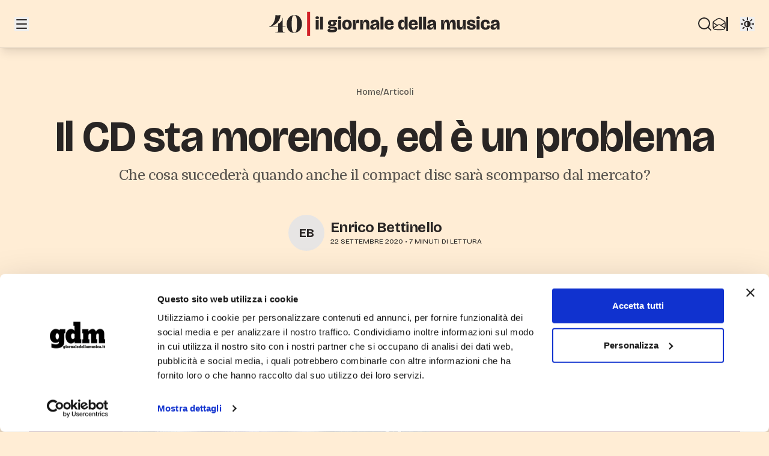

--- FILE ---
content_type: text/html; charset=utf-8
request_url: https://www.giornaledellamusica.it/articoli/il-cd-sta-morendo-ed-e-un-problema
body_size: 27766
content:
<!DOCTYPE html>
<html class="dark antialiased"
      lang="it">
  <head>
    <meta charset="utf-8" />
    <meta name="viewport"
          content="width=device-width, initial-scale=1.0, height=device-height, minimum-scale=1.0" />
    <meta name="version"
          content="2e7239e2c0bb1ac5fc780d23219024ef122fee66" />
    <meta name="csrf-token"
          content="CR4xe1WJxyvd5uIveUadgdwOXRvhMUqVGm5gOdot" />
    <meta name="back-forward-navigation"
          content="enabled" />
    <!-- bfcache -->
    <meta content="public, max-age=3600, must-revalidate"
          http-equiv="Cache-Control" />
    <script data-cookieconsent="ignore">
      (function() {
        const markScript = (node) => {
          if (node?.tagName === 'SCRIPT' && !node.hasAttribute('data-cookieconsent')) {
            node.setAttribute('data-cookieconsent', 'ignore');
          }
        };

        ['appendChild', 'insertBefore', 'replaceChild'].forEach((method) => {
          const original = Element.prototype[method];
          Element.prototype[method] = function(node, ...args) {
            markScript(node);
            return original.call(this, node, ...args);
          };
        });

        const originalCreateElement = Document.prototype.createElement;
        Document.prototype.createElement = function(tagName, options) {
          const element = originalCreateElement.call(this, tagName, options);
          if (typeof tagName === 'string' && tagName.toLowerCase() === 'script') {
            markScript(element);
          }
          return element;
        };
      })();
    </script>
          <script id="Cookiebot"
              src="https://consent.cookiebot.com/uc.js"
              data-cbid="320d8da0-e9d3-479d-9afb-899058207ea9"
              data-blockingmode="auto"
              type="text/javascript"
              async></script>
      <script data-cookieconsent="ignore">
        window.CookieConsentNecessary = window.CookieConsentNecessary || [];
        window.CookieConsentNecessary.push('blob:');
      </script>
      <script data-cookieconsent="ignore"
              defer
              data-domain="giornaledellamusica.it"
              src="https://plausible.io/js/script.file-downloads.hash.outbound-links.pageview-props.revenue.tagged-events.js"></script>
        <script async
            src="https://securepubads.g.doubleclick.net/tag/js/gpt.js"></script>
    <link href="https://fonts.googleapis.com"
          rel="preconnect" />
    <link href="https://fonts.gstatic.com"
          crossorigin
          rel="preconnect" />
    <link href="https://fonts.googleapis.com/css2?family=Bricolage+Grotesque:opsz,wght@12..96,200..800&family=Domine:wght@400..700&display=swap"
          rel="stylesheet">
    <link rel="preload" as="style" href="https://www.giornaledellamusica.it/build/assets/frontend-B1ruV6c_.css" /><link rel="stylesheet" href="https://www.giornaledellamusica.it/build/assets/frontend-B1ruV6c_.css" data-navigate-track="reload" />        <script type="module">
      if (localStorage.theme === 'dark' || (!('theme' in localStorage) && window.matchMedia('(prefers-color-scheme: dark)').matches)) {
        document.documentElement.classList.add('dark')
      } else {
        document.documentElement.classList.remove('dark')
      }
    </script>
    <meta name="robots" content="max-snippet:-1,max-image-preview:large,max-video-preview:-1">
<link rel="canonical" href="https://www.giornaledellamusica.it/articoli/il-cd-sta-morendo-ed-e-un-problema">
<link rel="sitemap" title="Sitemap" href="/sitemap.xml" type="application/xml">
<meta name="author" content="Enrico Bettinello">
<title>Il CD sta morendo, ed è un problema | Il Giornale della Musica</title>
<meta name="image" content="https://images.giornaledellamusica.it/production/media/5036/01K4CGRAM4QYHYMWXZ3MEY7127.jpg?width=1200&quality=75&aspect_ratio=2:1&sharpen=true">
<meta property="og:title" content="Il CD sta morendo, ed è un problema | Il Giornale della Musica">
<meta property="og:locale" content="it">
<meta property="og:image" content="https://images.giornaledellamusica.it/production/media/5036/01K4CGRAM4QYHYMWXZ3MEY7127.jpg?width=1200&quality=75&aspect_ratio=2:1&sharpen=true">
<meta property="og:url" content="https://www.giornaledellamusica.it/articoli/il-cd-sta-morendo-ed-e-un-problema">
<meta property="og:site_name" content="Il Giornale della Musica">
<meta property="og:type" content="website">
<meta name="twitter:card" content="summary_large_image">
<meta name="twitter:image" content="https://images.giornaledellamusica.it/production/media/5036/01K4CGRAM4QYHYMWXZ3MEY7127.jpg?width=1200&quality=75&aspect_ratio=2:1&sharpen=true">
<meta name="twitter:title" content="Il CD sta morendo, ed è un problema | Il Giornale della Musica">

  </head>
  <body class="bg-orange-100 font-sans text-stone-800 antialiased [--grid-gap:1.5rem] [--header-height:4rem] [--inline-gap:3rem] dark:bg-orange-950 dark:text-stone-200 md:[--header-height:5rem] lg:[--grid-gap:2.5rem] lg:[--inline-gap:6rem]"
        itemscope
        itemtype="http://schema.org/WebPage">
    <div class="isolate flex min-h-screen flex-col">
      <header class="fixed inset-x-0 top-0 z-top flex h-[--header-height] w-full flex-col border-b border-stone-400/30 bg-orange-100 shadow-lg"
        data-component="header">
  <div class="relative flex h-full items-center justify-between gap-8 bg-orange-100 px-4 dark:bg-orange-950 sm:px-6">
    <div class="z-1 absolute inset-x-0 flex h-full w-full items-center justify-center">
      <a class="flex h-full w-96 max-w-[50%] items-center justify-center"
         href="/"
         title="IL GIORNALE DELLA MUSICA"
         aria-label="Il Giornale della Musica"
         target="_self">
        <h1 class="hidden">IL GIORNALE DELLA MUSICA</h1>
        <svg data-component="icon"
     aria-hidden="true"
     class="h-20 w-full overflow-hidden">
  <use xlink:href="#logo"></use>
</svg>
      </a>
    </div>
    <div class="z-10 flex flex-row items-center gap-x-6">
      <div class="__menu__">
        <div class="__menu_content__ hidden">
          <div class="md:hidden md:border-l-[line-width:--border-width] md:border-[--border-color] md:pl-5 md:dark:border-[--border-color-dark]">
            <div class="__themetoggle__ flex"></div>
          </div>
                                                    <ul class=""
                    role="list">
                                                            <li class="my-2">
                        <a class="text-4xl/none font-bold decoration-2 underline-offset-4 hover:underline"
                           href="https://www.giornaledellamusica.it/articoli"
                           target="_self">
                          Articoli
                        </a>
                      </li>
                                                                                <li class="my-2">
                        <a class="text-4xl/none font-bold decoration-2 underline-offset-4 hover:underline"
                           href="https://www.giornaledellamusica.it/dischi"
                           target="_self">
                          Dischi
                        </a>
                      </li>
                                                                                <li class="my-2">
                        <a class="text-4xl/none font-bold decoration-2 underline-offset-4 hover:underline"
                           href="https://www.giornaledellamusica.it/formazione"
                           target="_self">
                          Formazione
                        </a>
                      </li>
                                                                                <li class="my-2">
                        <a class="text-4xl/none font-bold decoration-2 underline-offset-4 hover:underline"
                           href="https://www.giornaledellamusica.it/news"
                           target="_self">
                          News
                        </a>
                      </li>
                                                                                <li class="my-2">
                        <a class="text-4xl/none font-bold decoration-2 underline-offset-4 hover:underline"
                           href="https://www.giornaledellamusica.it/podcast"
                           target="_self">
                          Podcast
                        </a>
                      </li>
                                                                                <li class="my-2">
                        <a class="text-4xl/none font-bold decoration-2 underline-offset-4 hover:underline"
                           href="https://www.giornaledellamusica.it/recensioni"
                           target="_self">
                          Recensioni
                        </a>
                      </li>
                                                                                <li class="my-2">
                        <a class="text-4xl/none font-bold decoration-2 underline-offset-4 hover:underline"
                           href="https://www.giornaledellamusica.it/streaming"
                           target="_self">
                          Streaming
                        </a>
                      </li>
                                                                            <li class="my-2">
                      <a class="text-4xl/none font-bold decoration-2 underline-offset-4 hover:underline"
                         href="https://www.giornaledellamusica.it/ricerca"
                         target="_self">
                        Ricerca
                      </a>
                    </li>
                                  </ul>
                              <ul class="pt-6 mt-6 border-t border-stone-400"
                    role="list">
                                                            <li class="my-2">
                        <a class="text-2xl/none font-bold decoration-2 underline-offset-4 hover:underline"
                           href="https://www.giornaledellamusica.it/specials/herr-kompositor"
                           target="_self">
                          Herr Kompositor®
                        </a>
                      </li>
                                                                                <li class="my-2"
                          x-data="{ open: false }">
                        <button class="text-2xl/none flex w-full items-center justify-between font-bold decoration-2 underline-offset-4 hover:underline"
                                type="button"
                                @click="open = !open">
                          <span>Archivio</span>
                          <svg class="h-5 w-5 transition-transform duration-200"
                               :class="{ 'rotate-180': open }"
                               fill="none"
                               stroke="currentColor"
                               viewBox="0 0 24 24">
                            <path stroke-linecap="round"
                                  stroke-linejoin="round"
                                  stroke-width="2"
                                  d="M19 9l-7 7-7-7"></path>
                          </svg>
                        </button>
                        <ul class="ml-4 mt-2 space-y-2 overflow-hidden"
                            x-show="open"
                            x-collapse>
                                                                                    <li>
                                <a class="text-xl/none font-medium decoration-2 underline-offset-4 hover:underline"
                                   href="https://www.giornaledellamusica.it/40-anni"
                                   target="_self">
                                  40 Anni
                                </a>
                              </li>
                                                          <li>
                                <a class="text-xl/none font-medium decoration-2 underline-offset-4 hover:underline"
                                   href="https://www.giornaledellamusica.it/calendario-avvento"
                                   target="_self">
                                  Calendario dell’Avvento
                                </a>
                              </li>
                                                                              </ul>
                      </li>
                                                                        </ul>
                                            </div>
      </div>
      <div class="flex flex-row gap-x-2">
      </div>
    </div>
    <div class="z-10 flex flex-row items-center justify-center gap-x-6">
      <div class="hidden w-full items-center justify-center gap-x-3 md:flex">
        <a id="search_button"
           href="/ricerca">
          <svg data-component="icon"
     aria-hidden="true"
     class="h-6 w-6 fill-current">
  <use xlink:href="#hugeicons-search-01"></use>
</svg>
        </a>
      </div>
      <div class="flex w-full items-center justify-center gap-x-3">
        <a id="newsletter_button"
           data-scroll-target="#newsletter_form"
           href="#newsletter_form">
          <svg data-component="icon"
     aria-hidden="true"
     class="h-6 w-6 fill-current">
  <use xlink:href="#hugeicons-mail-open-01"></use>
</svg>
        </a>
      </div>
      <div class="hidden md:block md:border-l-[line-width:--border-width] md:border-[--border-color] md:pl-5 md:dark:border-[--border-color-dark]">
        <div class="__themetoggle__ flex"></div>
      </div>
    </div>
  </div>
</header>
      <main class="relative mt-[--header-height] grid flex-grow gap-y-12"
            data-component="section">
          <section data-component="section"
         class="inner relative grid">
  <div class="section relative">

        <article>
        <nav class="mb-8 flex items-center justify-center"
         aria-label="Breadcrumb">
      <ol class="flex flex-wrap gap-2 text-sm font-medium text-stone-600 dark:text-stone-400"
          itemscope
          itemtype="https://schema.org/BreadcrumbList">
        <li itemscope
            itemprop="itemListElement"
            itemtype="https://schema.org/ListItem">
          <a class="text-decor"
             href="https://www.giornaledellamusica.it">
            Home
          </a>
        </li>
        <li>/</li>
        <li>
          <a class="text-decor"
             href="https://www.giornaledellamusica.it/articoli">
            Articoli
          </a>
        </li>
      </ol>
    </nav>
    <header class="px-2">
      <h1 class="text-center text-4xl font-bold !leading-[0.9] tracking-tight md:text-7xl">
        Il CD sta morendo, ed è un problema
      </h1>
      <h2
          class="mx-auto mt-4 max-w-5xl text-center font-serif text-lg font-normal !leading-[2rem] tracking-tight text-stone-600 dark:text-stone-400 md:text-2xl">
        Che cosa succederà quando anche il compact disc sarà scomparso dal mercato?

      </h2>
      <div class="my-12 flex flex-row items-center justify-center">
        <div class="relative h-16 min-w-16">
                      <div class="absolute left-0 top-0 translate-x-0">
              <div
                   class="flex h-16 w-16 items-center justify-center overflow-hidden rounded-full border-2 border-orange-100 bg-stone-200 text-xs dark:border-orange-950 dark:bg-stone-700">
                                  <span class="text-lg font-bold md:text-xl">EB</span>
                              </div>
            </div>
                  </div>
        <div class="ml-2 min-w-28">
                      <a title="Enrico Bettinello"
               class="text-md/none md:text-2xl/none font-bold tracking-tight text-decor"
                                     href="https://www.giornaledellamusica.it/autori/enrico-bettinello"
                      target="_self"
                      itemprop="url"
                                rel="author">
              <span class="">Enrico Bettinello</span>
            </a>
                    <p class="font-sans text-xs uppercase text-stone-800 dark:text-stone-200">
            22 settembre 2020 • 7 minuti di lettura
          </p>
        </div>
      </div>
          </header>

    <div class="relative grid w-full mt-8 aspect-16/9">
            <figure data-component="image">
  <img src=""
       alt="Sparizione cd"
       class="max-w-full rounded-md h-auto w-full rounded-none"
        sizes="min(100vw, 1280px)"         srcset="https://images.giornaledellamusica.it/production/media/5036/01K4CGRAM4QYHYMWXZ3MEY7127.jpg?width=1280&amp;quality=75&amp;sharpen=true 1280w, https://images.giornaledellamusica.it/production/media/5036/01K4CGRAM4QYHYMWXZ3MEY7127.jpg?width=2560&amp;quality=70&amp;sharpen=true 2560w"        loading="lazy"
       decoding="async"
       height="auto"
       width="100%"
                     onload="this.classList.add('loaded')" />
      <figcaption class="mt-2 px-1 font-sans text-xs uppercase text-stone-600 dark:text-stone-400">Sparizione cd</figcaption>
  </figure>
      </div>
    <div class="relative mt-16 grid">
      <div class="text-md mx-auto flex flex-col gap-y-3 font-serif leading-8 text-stone-800 dark:text-stone-200 md:text-lg">
                  <p class="article mb-4">
    In una delle sue martellanti pubblicità per convincere gli utenti a passare dalla versione “free” a quella a pagamento, una squillante voce di ragazza dice: «<i>Grazie per aver scelto Spotify, avresti potuto accendere la radio, avresti potuto far girare un vinile, avresti potuto usare uno Stereo8, a sapere cosa fosse…</i>».
  </p>
          <!-- Related posts -->
                                                <p class="article mb-4">
    <i><b>– Leggi anche: <a href="https://www.giornaledellamusica.it/articoli/perche-la-cancellazione-di-myspace-e-terrificante">Perché la cancellazione di MySpace è terrificante</a></b></i>
  </p>
          <!-- Related posts -->
                                <div data-component="adv"
     class="section inner relative grid mx-auto me-0 ms-0">
  <div class="h-auto">
    <div class="w-[300px] min-[1068px]:w-[970px]">
                <div class="flex h-full w-full items-center justify-center">
                                      <!-- /21635575538/gdm_articles_1 -->
                    <div id='div-gpt-ad-1756797478967-0'></div>
                                  </div>
              </div>
  </div>
</div>
                                      <p class="article mb-4">
    Comunque la si pensi su Spotify o su questa pubblicità, non ho potuto fare a meno di notare una cosa: le alternative ipotizzate sono la “classica” radio, un vinile (si presume per i più hipster) e un’opzione chiaramente paradossale come quella dello Stereo8, un tipo di cassetta che ha avuto un suo “relativo” momento di popolarità nella prima metà degli anni Settanta e che ora ricordano davvero in pochi.
  </p>
          <!-- Related posts -->
                                                <div class="mb-8 mt-12">
    <blockquote class="article">
      «Grazie per aver scelto Spotify, avresti potuto accendere la radio, avresti potuto far girare un vinile, avresti potuto usare uno Stereo8, a sapere cosa fosse…».
    </blockquote>
    <cite>
          </cite>
  </div>
          <!-- Related posts -->
                                                <p class="article mb-4">
    Di quella che fino a pochissimo tempo fa era – ma per moltissimi ancora è – l’alternativa più ovvia, il CD, non si fa menzione, quasi fosse scomparso dalla faccia della Terra.
  </p>
          <!-- Related posts -->
                                                <p class="article mb-4">
    E, in effetti, a leggere un po’ di notizie e di numeri, il formato non se la passa per niente bene.
  </p>
          <!-- Related posts -->
                                <div data-component="adv"
     class="section inner relative grid mx-auto me-0 ms-0">
  <div class="h-auto">
    <div class="w-[300px] min-[1068px]:w-[970px]">
                <div class="flex h-full w-full items-center justify-center">
                                      <!-- /21635575538/gdm_articles_2 -->
                    <div id='div-gpt-ad-1756797502347-0'></div>
                                  </div>
              </div>
  </div>
</div>
                                      <p class="article mb-4">
    Secondo la RIAA (Recording Industry Association of America) i ricavi dalle vendite di vinile hanno superato negli Stati Uniti nel 2020 – anno anomalo, per carità, ma la tendenza è quella – quelli di quelle dei CD, un sorpasso dato più dal crollo di questo che dalla spesso sbandierata e in realtà contenuta crescita del più attempato e <i>trendy </i>fratello maggiore.
  </p>
          <!-- Related posts -->
                                                <p class="article mb-4">
    Se vi portate a casa un computer portatile nuovo non c’è più il cassettino per leggere i CD (magari con 30 euro ve ne comprate uno esterno, ma di <i>default</i> non c’è). E più di qualche articolo ha “profetizzato” la morte del formato già dal 2022, complice la notizia della chiusura dello stabilimento di produzione Sony a Terre Haute (Indiana) e la decisione di Best Buy – il Mediaworld a stelle e strisce – di non venderli più.
  </p>
          <!-- Related posts -->
                                                <div class="article my-12">
    <figure data-component="image">
  <img src=""
       alt="vendite dei CD"
       class="max-w-full rounded-md h-auto w-full "
        sizes="min(100vw, 768px)"         srcset="https://images.giornaledellamusica.it/production/media/5031/01K4CGR5ZTXE47Y2CJZDY1W2SX.png?width=768&amp;quality=80&amp;sharpen=true 768w, https://images.giornaledellamusica.it/production/media/5031/01K4CGR5ZTXE47Y2CJZDY1W2SX.png?width=1536&amp;quality=70&amp;sharpen=true 1536w"        loading="lazy"
       decoding="async"
       height="auto"
       width="100%"
                     onload="this.classList.add('loaded')" />
      <figcaption class="mt-2 px-1 font-sans text-xs uppercase text-stone-600 dark:text-stone-400">vendite dei CD</figcaption>
  </figure>
  </div>
          <!-- Related posts -->
                                                <p class="article mb-4">
    La guerra dei formati è sempre un “grande classico”: da quella tra corrente continua e corrente alternata (eravamo negli ultimi vent’anni del 1800) a quella tra DCC e MiniDisc, passando per quella tra 33 e 45 giri (finita con una salomonica e furba spartizione di segmenti del mercato) e quella epica negli anni Ottanta del Novecento tra VHS e Betamax (con forse il migliore dei formati di videocassetta, il Video2000 della Philips, sacrificato ingiustamente al mercato). Non c’è molto da stupirsi se in un mondo in cui, specialmente per gli utenti più giovani, tutto o quasi accade in ambiente computer o smartphone, di quel dischetto argenteo chiamato Compact Disc e delle macchine per riprodurlo, interessi poco o niente a chi deve produrre per fare profitto.
  </p>
          <!-- Related posts -->
                                <div data-component="adv"
     class="section inner relative grid mx-auto me-0 ms-0">
  <div class="h-auto">
    <div class="w-[300px] min-[1068px]:w-[970px]">
                <div class="flex h-full w-full items-center justify-center">
                                      <!-- /21635575538/gdm_articles_3 -->
                    <div id='div-gpt-ad-1756797519526-0'></div>
                                  </div>
              </div>
  </div>
</div>
                                      <p class="article mb-4">
    A chi, come il sottoscritto, è diventato adolescente e poi maggiorenne con capacità di spesa alla fine degli anni Ottanta, la cosa fa una certa impressione. Il CD allora si presentava allora come una vera e propria rivoluzione e ha rappresentato per milioni e milioni di consumatori di musica uno standard che in poco tempo si è dato quasi per scontato.
  </p>
          <!-- Related posts -->
                                                <div class="article my-12">
    <figure data-component="image">
  <img src=""
       alt="Radiocorriere TV, 1984."
       class="max-w-full rounded-md h-auto w-full "
        sizes="min(100vw, 768px)"         srcset="https://images.giornaledellamusica.it/production/media/5032/01K4CGR6NTTG6G66T56EE1WHBW.jpg?width=768&amp;quality=80&amp;sharpen=true 768w, https://images.giornaledellamusica.it/production/media/5032/01K4CGR6NTTG6G66T56EE1WHBW.jpg?width=1536&amp;quality=70&amp;sharpen=true 1536w"        loading="lazy"
       decoding="async"
       height="auto"
       width="100%"
                     onload="this.classList.add('loaded')" />
      <figcaption class="mt-2 px-1 font-sans text-xs uppercase text-stone-600 dark:text-stone-400">Radiocorriere TV, 1984.</figcaption>
  </figure>
  </div>
          <!-- Related posts -->
                                                <p class="article mb-4">
    Ricordo ancora di avere comprato il mio primo CD – era <i>More</i> dei Pink Floyd – quando non avevo ancora un lettore su cui farlo suonare, cosa che dipinse negli occhi impietositi dei miei genitori un’espressione silente, ma che inequivocabilmente esprimeva un «abbiamo un figlio deficiente…».
  </p>
          <!-- Related posts -->
                                                <p class="article mb-4">
    Ricordo ancora di essermi disperato per avere comprato in vinile <i>Everybody Digs Bill Evans </i>in un negozio e di averlo trovato nello stesso giorno in cd allo stesso prezzo in un altro negozio.
  </p>
          <!-- Related posts -->
                                                <p class="article mb-4">
    Erano anni in cui le riviste specializzate di classica lanciavano come rivoluzionaria novità (dovrei avere ancora da qualche parte il ritaglio) un <i>Fidelio</i> diretto da Furtwangler registrato in mono con il primo atto sul canale destro e il secondo sul canale sinistro: per ascoltarlo si doveva settare lo stereo in modo che le casse stereo riproducessero uno solo dei due canali… pena ascoltare i due atti sovrapposti…
  </p>
          <!-- Related posts -->
                                                <p class="article mb-4">
    Erano anni in cui le Cassandre di turno prevedevano che i CD durassero solo pochi anni per poi rovinarsi: dalla mia esperienza (e ho, o ho avuto negli anni, assai più di diecimila CD) posso dire che quelli che si sono rovinati si contano sulle dita d'una mano. Il più clamoroso uno <i>Ziggy Stardust</i> di Bowie che ha sviluppato una specie di infiorescenza frattale (bellissima da vedere) sulla superficie registrata, che lo ha reso inascoltabile. Praticamente tutti gli altri, anche quelli comprati negli anni Ottanta e registrati maluccio, si ascoltano ancora senza problemi.
  </p>
          <!-- Related posts -->
                                                <div class="article my-12">
    <figure data-component="image">
  <img src=""
       alt="PubblicitÃ , 1986."
       class="max-w-full rounded-md h-auto w-full "
        sizes="min(100vw, 768px)"         srcset="https://images.giornaledellamusica.it/production/media/5033/01K4CGR7TXMEQ5W1JP29WY6J8X.jpeg?width=768&amp;quality=80&amp;sharpen=true 768w, https://images.giornaledellamusica.it/production/media/5033/01K4CGR7TXMEQ5W1JP29WY6J8X.jpeg?width=1536&amp;quality=70&amp;sharpen=true 1536w"        loading="lazy"
       decoding="async"
       height="auto"
       width="100%"
                     onload="this.classList.add('loaded')" />
      <figcaption class="mt-2 px-1 font-sans text-xs uppercase text-stone-600 dark:text-stone-400">PubblicitÃ , 1986.</figcaption>
  </figure>
  </div>
          <!-- Related posts -->
                                                <p class="article mb-4">
    Insomma per chi, come il sottoscritto, ha – per motivi di lavoro certo, ma non solo – pareti e scatole piene di CD, l’idea che questo formato sia in inarrestabile declino è elemento che fa riflettere. Per molti motivi, non solo affettivi. Proviamo a elencarne qualcuno.
  </p>
          <!-- Related posts -->
                                                <div class="mb-8 mt-12">
    <blockquote class="article">
      Il CD è un ottimo formato. Questa cosa che il CD a confronto del vinile è una schifezza non regge.
    </blockquote>
    <cite>
          </cite>
  </div>
          <!-- Related posts -->
                                                <p class="article mb-4">
    Prima di tutto è un ottimo formato.
  </p>
          <!-- Related posts -->
                                                <p class="article mb-4">
    Sono affezionato al vinile, ne compro, ne colleziono, ne ascolto, mi piace come rito e come oggetto, come grana sonora e come feticcio, ma questa cosa che il CD a confronto è una schifezza non regge. Né dal punto di vista acustico/tecnico, né da quello sociologico/culturale, perché nei suoi oltre 35 anni di vita il CD ha significato molto, ha permesso ristampe, ha alfabetizzato generazioni, ha provato, nella ristrettezza della dimensione, a immaginare mondi e packaging, ha garantito (a patto di non trattarlo proprio come un grattatoio per il micio di casa) durata e qualità. Una qualità  che resta alla base degli standard audiofili adottati da servizi come Qobuz, Tidal o Amazon HD e a cui molti, specialmente nel mondo del jazz e della classica, sembrano non avere intenzione di rinunciare.
  </p>
          <!-- Related posts -->
                                                <p class="article mb-4">
    Magari c’è un po’ di pigrizia mentale (in effetti non è che il formato CD, la sua lunghezza, eccetera debbano essere lo standard), però a me sembra che tante etichette e musicisti continuino a puntare su un formato che, nonostante si venda pochissimo o niente, è quello che consente loro di “esistere”, di “produrre” qualcosa che non siano solo file che si perderanno nell’affollata competizione planetaria dei servizi streaming né vinili che a stamparli bene costano e poi non tutti hanno la barba, i risvoltini e il giradischi…
  </p>
          <!-- Related posts -->
                                                <div class="article my-12">
    <figure data-component="image">
  <img src=""
       alt="Cd pubb 1986"
       class="max-w-full rounded-md h-auto w-full "
        sizes="min(100vw, 768px)"         srcset="https://images.giornaledellamusica.it/production/media/5034/01K4CGR8M6DG28R6QC6G29KJ6H.jpg?width=768&amp;quality=80&amp;sharpen=true 768w, https://images.giornaledellamusica.it/production/media/5034/01K4CGR8M6DG28R6QC6G29KJ6H.jpg?width=1536&amp;quality=70&amp;sharpen=true 1536w"        loading="lazy"
       decoding="async"
       height="auto"
       width="100%"
                     onload="this.classList.add('loaded')" />
      <figcaption class="mt-2 px-1 font-sans text-xs uppercase text-stone-600 dark:text-stone-400">Cd pubb 1986</figcaption>
  </figure>
  </div>
          <!-- Related posts -->
                                                <p class="article mb-4">
    Non è certo un mistero: da tempo a una musicista o a un artista poco noti, magari esordienti, che facciano una musica con un pubblico non troppo ampio (jazz, avanguardia, canzone d’autore, folk..) conviene stampare CD, che hanno un costo industriale molto basso e un (quando c’è) ricavo al dettaglio che vale la candela, magari vendendoli ai concerti… ma se scompaiono i CD nell'autoradio e negli stereo?
  </p>
          <!-- Related posts -->
                                                <p class="article mb-4">
    Che ce ne facciamo poi di tutti i CD che stanno in circolazione? Già oggi comprare un lettore buono per il vostro stereo non costa pochissimo. Mentre un altro oggetto in picchiata come il lettore DVD lo trovate anche a poche decine di euro, non esiste più un CD player di fascia economica. Che si fa? Li gettiamo tutti allegramente nel cassonetto della differenziata che tanto “si trova tutto in streaming” e chi invece ama avere un formato fisico si prende tutto in vinile?
  </p>
          <!-- Related posts -->
                                                <p class="article mb-4">
    Mi sa che c’è una terra di mezzo che non può essere sottovalutata. E che non è nemmeno così sottile.
  </p>
          <!-- Related posts -->
                                                <div class="mb-8 mt-12">
    <blockquote class="article">
      In streaming si trova molto, ma decisamente non tutto.
    </blockquote>
    <cite>
          </cite>
  </div>
          <!-- Related posts -->
                                                <p class="article mb-4">
    In streaming (lasciamo da parte per un attimo le questioni “morali” e l’irrispettosità per la dignità economica dei musicisti che le principali piattaforme implicano) si trova molto, ma decisamente non tutto (e non in tutti i generi musicali), lo si trova in modo caotico e decontestualizzato (non è necessario che si ricordi qui quanto più monodimensionale sia una fruizione smaterializzata, senza rito, senza note di copertina, eccetera) e, in ipotesi, per qualche motivo potrebbe essere anche che chi detiene i diritti non li conceda più… con conseguenza sparizione della relativa opera.
  </p>
          <!-- Related posts -->
                                                <div class="article my-12">
    <figure data-component="image">
  <img src=""
       alt="PubblicitÃ , 1986."
       class="max-w-full rounded-md h-auto w-full "
        sizes="min(100vw, 768px)"         srcset="https://images.giornaledellamusica.it/production/media/5035/01K4CGR9RV8HZHYRWE7TQKAB14.jpeg?width=768&amp;quality=80&amp;sharpen=true 768w, https://images.giornaledellamusica.it/production/media/5035/01K4CGR9RV8HZHYRWE7TQKAB14.jpeg?width=1536&amp;quality=70&amp;sharpen=true 1536w"        loading="lazy"
       decoding="async"
       height="auto"
       width="100%"
                     onload="this.classList.add('loaded')" />
      <figcaption class="mt-2 px-1 font-sans text-xs uppercase text-stone-600 dark:text-stone-400">PubblicitÃ , 1986.</figcaption>
  </figure>
  </div>
          <!-- Related posts -->
                                                <p class="article mb-4">
    Anche in vinile non c’è tutto, non tutto ha senso averlo in vinile (cose registrate in digitale in anni di digitale, ad esempio) e rimane una, pur crescente e piacevolissima, nicchia di ascoltatori, molti dei quali fruiscono anche dei CD.
  </p>
          <!-- Related posts -->
                                                <p class="article mb-4">
    Che accadrà?
  </p>
          <!-- Related posts -->
                                                <p class="article mb-4">
    Sarà da chiudersi in casa con viveri per qualche anno e attendere che il CD torni, come accaduto con il vinile, trendy?
  </p>
          <!-- Related posts -->
                                                <p class="article mb-4">
    Sperare che qualche produttore non smetta di commercializzare lettori, pena trovarsi con collezioni di dischetti metallici buoni al massimo per togliere il ghiaccio dal parabrezza?
  </p>
          <!-- Related posts -->
                                                <p class="article mb-4">
    Riunirsi di nascosto come in <i>Fahrenheit 451 </i>e imparare a memoria CD non disponibili in streaming da tramandare alle generazioni future?
  </p>
          <!-- Related posts -->
                                                <p class="article mb-4">
    Sto esagerando ovviamente.
  </p>
          <!-- Related posts -->
                                                <div class="mb-8 mt-12">
    <blockquote class="article">
      Sarà da chiudersi in casa con viveri per qualche anno e attendere che il CD torni, come accaduto con il vinile, trendy?
    </blockquote>
    <cite>
          </cite>
  </div>
          <!-- Related posts -->
                                                <p class="article mb-4">
    Non sono mai stato nostalgico e la storia della musica degli ultimi 100 e più anni è profondamente influenzata dalla storia dei formati, come è normale.
  </p>
          <!-- Related posts -->
                                                <p class="article mb-4">
    Non voglio essere nostalgico nemmeno ora, anche perché probabilmente rimarrà comunque una nicchia di fruitori sufficienti a sostenere un piccolo mercato tale da garantire la sopravvivenza (marginale quanto si vuole) del formato.
  </p>
          <!-- Related posts -->
                                                <p class="article mb-4">
    Ma guardando alla ricchezza della musica disponibile in CD, alla sua affidabilità e qualità, questa cronaca di una morte annunciata mi pare sollevi qualche interrogativo e faccia i conti senza più di qualche oste.
  </p>
          <!-- Related posts -->
                                            </div>
    </div>

    <footer class="mt-8">
              <p class="flex items-center font-sans text-sm text-stone-600 dark:text-stone-400">
          <svg data-component="icon"
     aria-hidden="true"
     class="mr-1 inline-block h-4 w-4">
  <use xlink:href="#hugeicons-tag-02"></use>
</svg>
          OLTRE
        </p>
                    <div class="mt-8 border-t border-stone-600 dark:border-stone-300">
          <h3 class="mb-8 mt-8 font-sans text-3xl font-bold tracking-tight md:text-4xl">
            Ti potrebbero interessare
          </h3>
          <div class="grid grid-cols-1 gap-4 md:grid-cols-2 lg:grid-cols-3">
                          <a class="text-decor-none"
                 href="https://www.giornaledellamusica.it/articoli/il-meglio-della-musica-del-2025"
                 title="Il meglio della musica del 2025">
                <div class="mb-4 flex flex-col gap-1">
                  <figure data-component="image">
  <img src=""
       alt="best of 2025"
       class="max-w-full rounded-md h-auto w-full mb-2 rounded-none"
        sizes="min(100vw, 400px)"         srcset="https://images.giornaledellamusica.it/production/media/17170/01KDQB553XRTQEJYWWM56JW2AK.jpg?width=400&amp;quality=85&amp;aspect_ratio=4:3&amp;sharpen=true 400w, https://images.giornaledellamusica.it/production/media/17170/01KDQB553XRTQEJYWWM56JW2AK.jpg?width=800&amp;quality=80&amp;aspect_ratio=4:3&amp;sharpen=true 800w"        loading="lazy"
       decoding="async"
       height="auto"
       width="100%"
                     onload="this.classList.add('loaded')" />
  </figure>
                  <h3
                      class="text-decor mb-1 line-clamp-3 text-pretty font-sans text-xl/5 font-bold tracking-tighter sm:text-2xl/6 md:max-lg:text-3xl/8">
                    Il meglio della musica del 2025
                  </h3>
                  <span class="text-2xs font-bold uppercase tracking-wide text-stone-400 sm:text-xs">
                    30-12-2025
                  </span>
                  <p class="mb-1 line-clamp-3 font-serif text-sm/tight font-normal text-stone-600 dark:text-stone-400 lg:text-base/tight">
                    Tutte le TOP 10 di classica, jazz, pop, world, folk, opere, concerti e libri per raccontare il nostro 2025

                  </p>
                </div>
              </a>
                          <a class="text-decor-none"
                 href="https://www.giornaledellamusica.it/articoli/i-migliori-dischi-del-2025-di-jacopo-tomatis"
                 title="I migliori dischi del 2025 di Jacopo Tomatis">
                <div class="mb-4 flex flex-col gap-1">
                  <figure data-component="image">
  <img src=""
       alt="Alfio Antico"
       class="max-w-full rounded-md h-auto w-full mb-2 rounded-none"
        sizes="min(100vw, 400px)"         srcset="https://images.giornaledellamusica.it/production/media/17162/01KD59SP9EGACTQRE9J63H8VKY.jpg?width=400&amp;quality=85&amp;aspect_ratio=4:3&amp;sharpen=true 400w, https://images.giornaledellamusica.it/production/media/17162/01KD59SP9EGACTQRE9J63H8VKY.jpg?width=800&amp;quality=80&amp;aspect_ratio=4:3&amp;sharpen=true 800w"        loading="lazy"
       decoding="async"
       height="auto"
       width="100%"
                     onload="this.classList.add('loaded')" />
  </figure>
                  <h3
                      class="text-decor mb-1 line-clamp-3 text-pretty font-sans text-xl/5 font-bold tracking-tighter sm:text-2xl/6 md:max-lg:text-3xl/8">
                    I migliori dischi del 2025 di Jacopo Tomatis
                  </h3>
                  <span class="text-2xs font-bold uppercase tracking-wide text-stone-400 sm:text-xs">
                    23-12-2025
                  </span>
                  <p class="mb-1 line-clamp-3 font-serif text-sm/tight font-normal text-stone-600 dark:text-stone-400 lg:text-base/tight">
                    Dive ispanofone, nuovo folk italiano e un po' di minimalismo psichedelico

                  </p>
                </div>
              </a>
                          <a class="text-decor-none"
                 href="https://www.giornaledellamusica.it/articoli/i-10-migliori-album-del-2025-di-alessandro-rigolli"
                 title="I 10 migliori album del 2025 di Alessandro Rigolli">
                <div class="mb-4 flex flex-col gap-1">
                  <figure data-component="image">
  <img src=""
       alt="Les Percussions de Strasbourg (foto Vincent Arbelet)"
       class="max-w-full rounded-md h-auto w-full mb-2 rounded-none"
        sizes="min(100vw, 400px)"         srcset="https://images.giornaledellamusica.it/production/media/17152/01KD0X056E8KNC5YQRWZQBPFGE.jpg?width=400&amp;quality=85&amp;aspect_ratio=4:3&amp;sharpen=true 400w, https://images.giornaledellamusica.it/production/media/17152/01KD0X056E8KNC5YQRWZQBPFGE.jpg?width=800&amp;quality=80&amp;aspect_ratio=4:3&amp;sharpen=true 800w"        loading="lazy"
       decoding="async"
       height="auto"
       width="100%"
                     onload="this.classList.add('loaded')" />
  </figure>
                  <h3
                      class="text-decor mb-1 line-clamp-3 text-pretty font-sans text-xl/5 font-bold tracking-tighter sm:text-2xl/6 md:max-lg:text-3xl/8">
                    I 10 migliori album del 2025 di Alessandro Rigolli
                  </h3>
                  <span class="text-2xs font-bold uppercase tracking-wide text-stone-400 sm:text-xs">
                    21-12-2025
                  </span>
                  <p class="mb-1 line-clamp-3 font-serif text-sm/tight font-normal text-stone-600 dark:text-stone-400 lg:text-base/tight">
                    Una selezione eclettica che miscela classica, jazz e contemporanea

                  </p>
                </div>
              </a>
                      </div>
        </div>
          </footer>
  </article>
      </div>

</section>
      </main>
      <footer class="footer section inner relative mt-14 grid space-y-6 divide-y divide-stone-400/50 pt-0 [--inline-gap:2rem] md:pt-4 lg:mt-24 lg:[--inline-gap:6rem]"
        data-component="footer">
  <div class="mx-4 flex max-w-full items-center justify-between">
    <a class="flex max-w-[50%] justify-start"
       href="/"
       title="Il Giornale della Musica"
       aria-label="Il Giornale della Musica"
       target="_self">
      <svg data-component="icon"
     aria-hidden="true"
     class="h-20 w-80 max-w-full">
  <use xlink:href="#logo"></use>
</svg>
    </a>
    <div class="flex max-w-full items-center space-x-2 md:space-x-4">
                    <a href="https://www.facebook.com/ilgiornaledellamusica"
           title="Facebook"
           rel="nofollow noopener noreferrer"
           target="_blank">
          <svg data-component="icon"
     aria-hidden="true"
     class="h-6 w-6 text-stone-600 dark:text-stone-400">
  <use xlink:href="#fa6-brands-facebook"></use>
</svg>
        </a>
              <a href="https://www.instagram.com/giornale_della_musica/"
           title="Instagram"
           rel="nofollow noopener noreferrer"
           target="_blank">
          <svg data-component="icon"
     aria-hidden="true"
     class="h-6 w-6 text-stone-600 dark:text-stone-400">
  <use xlink:href="#simple-icons-instagram"></use>
</svg>
        </a>
          </div>
  </div>
  <div class="mx-4 flex justify-between gap-x-12 max-md:flex-wrap"
       id="newsletter_form">
    <div class="py-6 md:max-w-[50%]">
      ISCRIVITI ALLA NEWSLETTER
      <form class="my-3 flex w-full flex-col gap-2 md:flex-row"
            action="/newsletter-engine/subscribe"
            method="post">
        <input class="flex-grow text-stone-700"
               name="email"
               type="email"
               title="Inserisci un'email valida"
               placeholder="Inserisci la tua email"
               oninvalid="this.setCustomValidity('Inserisci un\'email valida')"
               oninput="this.setCustomValidity('')"
               required />
        <input name="_token"
               type="hidden"
               value="CR4xe1WJxyvd5uIveUadgdwOXRvhMUqVGm5gOdot" />
        <button class="btn"
                type="submit">Iscriviti</button>
      </form>
      <p class="text-justify text-sm">
        Iscrivendoti autorizzi al trattamento dei dati inseriti secondo le finalità
        indicate nella Informativa sulla Privacy. Potrai disiscriverti in ogni momento
        cliccando sul link presente nella newsletter.
      </p>
    </div>
    <div class="grid w-full grid-cols-3 gap-6 py-6 md:gap-16 lg:w-auto">
                        <div>
            <ul class="flex flex-col gap-1"
                role="list">
                                                <li>
                                          <a class="text-sm/none font-semibold decoration-2 underline-offset-2 hover:underline"
                         href="https://www.giornaledellamusica.it/articoli"
                         target="_self">
                        Articoli
                      </a>
                                      </li>
                                                                <li>
                                          <a class="text-sm/none font-semibold decoration-2 underline-offset-2 hover:underline"
                         href="https://www.giornaledellamusica.it/dischi"
                         target="_self">
                        Dischi
                      </a>
                                      </li>
                                                                <li>
                                          <a class="text-sm/none font-semibold decoration-2 underline-offset-2 hover:underline"
                         href="https://www.giornaledellamusica.it/formazione"
                         target="_self">
                        Formazione
                      </a>
                                      </li>
                                                                <li>
                                          <a class="text-sm/none font-semibold decoration-2 underline-offset-2 hover:underline"
                         href="https://www.giornaledellamusica.it/news"
                         target="_self">
                        News
                      </a>
                                      </li>
                                                                <li>
                                          <a class="text-sm/none font-semibold decoration-2 underline-offset-2 hover:underline"
                         href="https://www.giornaledellamusica.it/podcast"
                         target="_self">
                        Podcast
                      </a>
                                      </li>
                                                                <li>
                                          <a class="text-sm/none font-semibold decoration-2 underline-offset-2 hover:underline"
                         href="https://www.giornaledellamusica.it/recensioni"
                         target="_self">
                        Recensioni
                      </a>
                                      </li>
                                                                <li>
                                          <a class="text-sm/none font-semibold decoration-2 underline-offset-2 hover:underline"
                         href="https://www.giornaledellamusica.it/streaming"
                         target="_self">
                        Streaming
                      </a>
                                      </li>
                                          </ul>
          </div>
                  <div>
            <ul class="flex flex-col gap-1"
                role="list">
                                                <li>
                                          <a class="text-sm/none font-semibold decoration-2 underline-offset-2 hover:underline"
                         href="https://www.giornaledellamusica.it/specials/herr-kompositor"
                         target="_self">
                        Herr Kompositor®
                      </a>
                                      </li>
                                                                                    <li>
                                              <a class="text-sm/none font-semibold decoration-2 underline-offset-2 hover:underline"
                           href="https://www.giornaledellamusica.it/40-anni"
                           target="_self">
                          40 Anni
                        </a>
                                          </li>
                                      <li>
                                              <a class="text-sm/none font-semibold decoration-2 underline-offset-2 hover:underline"
                           href="https://www.giornaledellamusica.it/calendario-avvento"
                           target="_self">
                          Calendario dell’Avvento
                        </a>
                                          </li>
                                                            </ul>
          </div>
                  <div>
            <ul class="flex flex-col gap-1"
                role="list">
                                                <li>
                                          <a class="text-sm/none font-semibold decoration-2 underline-offset-2 hover:underline"
                         href="https://www.giornaledellamusica.it/pagine/chi-siamo"
                         target="_self">
                        Chi Siamo
                      </a>
                                      </li>
                                                                <li>
                                          <a class="text-sm/none font-semibold decoration-2 underline-offset-2 hover:underline"
                         href="https://www.giornaledellamusica.it/pagine/contatti"
                         target="_self">
                        Contatti
                      </a>
                                      </li>
                                                                <li>
                                          <a class="text-sm/none font-semibold decoration-2 underline-offset-2 hover:underline"
                         href="https://www.edt.it/"
                         target="_blank">
                        EDT
                      </a>
                                      </li>
                                                                <li>
                                          <a class="text-sm/none font-semibold decoration-2 underline-offset-2 hover:underline"
                         href="https://www.edt.it/legal/privacy"
                         target="_blank">
                        Privacy
                      </a>
                                      </li>
                                          </ul>
          </div>
                  </div>
  </div>
  <div class="mx-4 grid py-6">
    <p class="text-center text-xs/relaxed">
      &copy; 2026 Il Giornale della Musica | EDT Srl - via Pianezza, 17 - 10149 Torino - edt@edt.it<br />
      Cap.Soc. €101.920 int. vers. - R.E.A. Torino 504712 - Iscriz. Tribunale di Torino 268/76 del 4.2.1976 - P.IVA, C.Fisc. e N° iscriz. R.I. Torino
      01574730014
    </p>
  </div>
</footer>
    </div>
    <div class="absolute hidden w-0 h-0 overflow-hidden"
     id="__SVG_SPRITE__"
     data-component="svg">
  <svg id="__SVG_UI__"
       aria-hidden="true"
       xmlns="http://www.w3.org/2000/svg">
    <!-- UI -->
    <symbol id="tabler-adjustments-horizontal"
            viewBox="0 0 24 24">
      <path fill="none"
            stroke="currentColor"
            stroke-linecap="round"
            stroke-linejoin="round"
            stroke-width="1.5"
            d="M12 6a2 2 0 1 0 4 0a2 2 0 1 0-4 0M4 6h8m4 0h4M6 12a2 2 0 1 0 4 0a2 2 0 1 0-4 0m-2 0h2m4 0h10m-5 6a2 2 0 1 0 4 0a2 2 0 1 0-4 0M4 18h11m4 0h1">
      </path>
    </symbol>
    <symbol id="tabler-check"
            viewBox="0 0 24 24">
      <path fill="none"
            stroke="currentColor"
            stroke-linecap="round"
            stroke-linejoin="round"
            stroke-width="3"
            d="m5 12l5 5L20 7"></path>
    </symbol>
    <symbol id="hugeicons-cancel-01"
            viewBox="0 0 24 24">
      <path fill="none"
            stroke="currentColor"
            stroke-linecap="round"
            stroke-linejoin="round"
            stroke-width="3"
            d="M19 5L5 19M5 5l14 14"
            color="currentColor"></path>
    </symbol>
    <symbol id="hugeicons-mail-open-01"
            viewBox="0 0 24 24">
      <g fill="none"
         stroke="currentColor"
         stroke-linejoin="round"
         stroke-width="1.5">
        <path d="m2 19l6.913-4.71c2.526-1.72 3.648-1.72 6.174 0L22 19"></path>
        <path
              d="M2.016 14.551c.066 3.033.099 4.55 1.23 5.673s2.706 1.162 5.855 1.24c1.938.048 3.86.048 5.798 0c3.15-.078 4.724-.117 5.855-1.24s1.164-2.64 1.23-5.673a68 68 0 0 0-.05-4.459c-.042-.932-.062-1.399-.299-1.812c-.236-.414-.644-.68-1.459-1.214l-3.76-2.463C14.273 3.2 13.203 2.5 12 2.5s-2.274.701-4.415 2.103L3.824 7.066c-.815.533-1.223.8-1.46 1.214s-.256.88-.297 1.812a68 68 0 0 0-.051 4.459Z">
        </path>
        <path d="m22 9.5l-4.265 3.107C16.7 13.361 15.85 14 14.5 14M2 9.5l4.265 3.107C7.3 13.361 8.15 14 9.5 14"></path>
      </g>
    </symbol>
    <symbol id="hugeicons-search-01"
            viewBox="0 0 24 24">
      <path fill="none"
            stroke="currentColor"
            stroke-linecap="round"
            stroke-linejoin="round"
            stroke-width="2"
            d="M17.5 17.5L22 22m-2-11a9 9 0 1 0-18 0a9 9 0 0 0 18 0"
            color="currentColor"></path>
    </symbol>
    <symbol id="hugeicons-menu-01"
            viewBox="0 0 24 24">
      <path fill="none"
            stroke="currentColor"
            stroke-linecap="round"
            stroke-linejoin="round"
            stroke-width="2"
            d="M4 5h16M4 12h16M4 19h16"
            color="currentColor"></path>
    </symbol>
    <symbol id="tabler-device-tv-old"
            viewBox="0 0 24 24">
      <path fill="none"
            stroke="currentColor"
            stroke-linecap="round"
            stroke-linejoin="round"
            stroke-width="1.5"
            d="M3 9a2 2 0 0 1 2-2h14a2 2 0 0 1 2 2v9a2 2 0 0 1-2 2H5a2 2 0 0 1-2-2zm13-6l-4 4l-4-4m7 4v13m3-5v.01M18 12v.01"></path>
    </symbol>
    <symbol id="ix-light-dark"
            viewBox="0 0 512 512">
      <path fill="currentColor"
            fill-rule="evenodd"
            d="M277.333 405.333v85.333h-42.667v-85.333zm99.346-58.824l60.34 60.34l-30.17 30.17l-60.34-60.34zm-241.359 0l30.17 30.17l-60.34 60.34l-30.17-30.17zM256 139.353c64.422 0 116.647 52.224 116.647 116.647c0 64.422-52.225 116.647-116.647 116.647A116.427 116.427 0 0 1 139.352 256c0-64.423 52.225-116.647 116.648-116.647m0 42.666c-40.859 0-73.981 33.123-73.981 74.062a73.76 73.76 0 0 0 21.603 52.296c13.867 13.867 32.685 21.64 52.378 21.603zm234.666 52.647v42.667h-85.333v-42.667zm-384 0v42.667H21.333v-42.667zM105.15 74.98l60.34 60.34l-30.17 30.17l-60.34-60.34zm301.7 0l30.169 30.17l-60.34 60.34l-30.17-30.17zM277.332 21.333v85.333h-42.667V21.333z">
      </path>
    </symbol>
    <symbol id="tabler-chevron-right"
            viewBox="0 0 24 24">
      <path fill="none"
            stroke="currentColor"
            stroke-linecap="round"
            stroke-linejoin="round"
            stroke-width="2"
            d="m9 6l6 6l-6 6"></path>
    </symbol>
    <symbol id="tabler-chevron-left"
            viewBox="0 0 24 24">
      <path fill="none"
            stroke="currentColor"
            stroke-linecap="round"
            stroke-linejoin="round"
            stroke-width="2"
            d="m15 6l-6 6l6 6"></path>
    </symbol>
    <symbol id="tabler-chevron-down"
            viewBox="0 0 24 24">
      <path fill="none"
            stroke="currentColor"
            stroke-linecap="round"
            stroke-linejoin="round"
            stroke-width="2"
            d="m6 9l6 6l6-6"></path>
    </symbol>
    <symbol id="hugeicons-arrow-right-02"
            viewBox="0 0 24 24">
      <path fill="none"
            stroke="currentColor"
            stroke-linecap="round"
            stroke-linejoin="round"
            stroke-width="1.5"
            d="M20 12H4m11 5s5-3.682 5-5s-5-5-5-5"
            color="currentColor"></path>
    </symbol>
    <symbol id="hugeicons-arrow-left-02"
            viewBox="0 0 24 24">
      <path fill="none"
            stroke="currentColor"
            stroke-linecap="round"
            stroke-linejoin="round"
            stroke-width="1.5"
            d="M4 12h16M9 17s-5-3.682-5-5s5-5 5-5"
            color="currentColor"></path>
    </symbol>
    <symbol id="hugeicons-pdf-02"
            viewBox="0 0 24 24">
      <g fill="none"
         stroke="currentColor"
         stroke-linecap="round"
         stroke-linejoin="round"
         stroke-width="1.5"
         color="currentColor">
        <path
              d="M7 18v-2.5m0 0V14c0-.471 0-.707.154-.854C7.308 13 7.555 13 8.05 13h.7c.725 0 1.313.56 1.313 1.25S9.475 15.5 8.75 15.5zM21 13h-1.312c-.825 0-1.238 0-1.494.244s-.256.637-.256 1.423v.833m0 2.5v-2.5m0 0h2.187m-4.375 0c0 1.38-1.175 2.5-2.625 2.5c-.327 0-.49 0-.613-.067c-.291-.16-.262-.485-.262-.766v-3.334c0-.281-.03-.606.262-.766c.122-.067.286-.067.613-.067c1.45 0 2.625 1.12 2.625 2.5">
        </path>
        <path
              d="M15 22h-4.273c-3.26 0-4.892 0-6.024-.798a4.1 4.1 0 0 1-.855-.805C3 19.331 3 17.797 3 14.727v-2.545c0-2.963 0-4.445.469-5.628c.754-1.903 2.348-3.403 4.37-4.113C9.095 2 10.668 2 13.818 2c1.798 0 2.698 0 3.416.252c1.155.406 2.066 1.263 2.497 2.35C20 5.278 20 6.125 20 7.818V10">
        </path>
        <path
              d="M3 12a3.333 3.333 0 0 1 3.333-3.333c.666 0 1.451.116 2.098-.057A1.67 1.67 0 0 0 9.61 7.43c.173-.647.057-1.432.057-2.098A3.333 3.333 0 0 1 13 2">
        </path>
      </g>
    </symbol>
    <symbol id="hugeicons-tag-02"
            viewBox="0 0 24 24">
      <path fill="none"
            stroke="currentColor"
            stroke-linecap="round"
            stroke-linejoin="round"
            stroke-width="1.5"
            d="M2.736 11.687c-.953 1.064-.974 2.67-.1 3.8a32.3 32.3 0 0 0 5.878 5.876c1.13.875 2.735.855 3.8-.098a88 88 0 0 0 8.09-8.263c.252-.294.41-.654.445-1.04c.157-1.706.479-6.62-.856-7.955s-6.25-1.013-7.955-.856a1.85 1.85 0 0 0-1.04.446a88 88 0 0 0-8.262 8.09M7.5 14.5l2 2M18 6l4-4"
            color="currentColor"></path>
    </symbol>
  </svg>
  <svg id="__SVG_PODCASTING__"
       aria-hidden="true"
       xmlns="http://www.w3.org/2000/svg">
    <symbol id="simple-icons-spreaker"
            viewBox="0 0 24 24">
      <path fill="currentColor"
            d="m14.615 0l-5.64 6.54L.529 4.718l8.68 7.372l-8.537 7.463l8.411-1.984L14.843 24l.71-8.601l7.918-3.483l-7.963-3.33L14.621 0z"></path>
    </symbol>
    <symbol id="simple-icons-spotify"
            viewBox="0 0 24 24">
      <path fill="currentColor"
            d="M12 0C5.4 0 0 5.4 0 12s5.4 12 12 12s12-5.4 12-12S18.66 0 12 0m5.521 17.34c-.24.359-.66.48-1.021.24c-2.82-1.74-6.36-2.101-10.561-1.141c-.418.122-.779-.179-.899-.539c-.12-.421.18-.78.54-.9c4.56-1.021 8.52-.6 11.64 1.32c.42.18.479.659.301 1.02m1.44-3.3c-.301.42-.841.6-1.262.3c-3.239-1.98-8.159-2.58-11.939-1.38c-.479.12-1.02-.12-1.14-.6s.12-1.021.6-1.141C9.6 9.9 15 10.561 18.72 12.84c.361.181.54.78.241 1.2m.12-3.36C15.24 8.4 8.82 8.16 5.16 9.301c-.6.179-1.2-.181-1.38-.721c-.18-.601.18-1.2.72-1.381c4.26-1.26 11.28-1.02 15.721 1.621c.539.3.719 1.02.419 1.56c-.299.421-1.02.599-1.559.3">
      </path>
    </symbol>
    <symbol id="simple-icons-applepodcasts"
            viewBox="0 0 24 24">
      <path fill="currentColor"
            d="M5.34 0A5.33 5.33 0 0 0 0 5.34v13.32A5.33 5.33 0 0 0 5.34 24h13.32A5.33 5.33 0 0 0 24 18.66V5.34A5.33 5.33 0 0 0 18.66 0zm6.525 2.568c2.336 0 4.448.902 6.056 2.587c1.224 1.272 1.912 2.619 2.264 4.392c.12.59.12 2.2.007 2.864a8.5 8.5 0 0 1-3.24 5.296c-.608.46-2.096 1.261-2.336 1.261c-.088 0-.096-.091-.056-.46c.072-.592.144-.715.48-.856c.536-.224 1.448-.874 2.008-1.435a7.64 7.64 0 0 0 2.008-3.536c.208-.824.184-2.656-.048-3.504c-.728-2.696-2.928-4.792-5.624-5.352c-.784-.16-2.208-.16-3 0c-2.728.56-4.984 2.76-5.672 5.528c-.184.752-.184 2.584 0 3.336c.456 1.832 1.64 3.512 3.192 4.512c.304.2.672.408.824.472c.336.144.408.264.472.856c.04.36.03.464-.056.464c-.056 0-.464-.176-.896-.384l-.04-.03c-2.472-1.216-4.056-3.274-4.632-6.012c-.144-.706-.168-2.392-.03-3.04c.36-1.74 1.048-3.1 2.192-4.304c1.648-1.737 3.768-2.656 6.128-2.656zm.134 2.81c.409.004.803.04 1.106.106c2.784.62 4.76 3.408 4.376 6.174c-.152 1.114-.536 2.03-1.216 2.88c-.336.43-1.152 1.15-1.296 1.15c-.023 0-.048-.272-.048-.603v-.605l.416-.496c1.568-1.878 1.456-4.502-.256-6.224c-.664-.67-1.432-1.064-2.424-1.246c-.64-.118-.776-.118-1.448-.008c-1.02.167-1.81.562-2.512 1.256c-1.72 1.704-1.832 4.342-.264 6.222l.413.496v.608c0 .336-.027.608-.06.608c-.03 0-.264-.16-.512-.36l-.034-.011c-.832-.664-1.568-1.842-1.872-2.997c-.184-.698-.184-2.024.008-2.72c.504-1.878 1.888-3.335 3.808-4.019c.41-.145 1.133-.22 1.814-.211zm-.13 2.99c.31 0 .62.06.844.178a2.17 2.17 0 0 1 1.04 1.259c.464 1.578-1.208 2.96-2.72 2.254h-.015c-.712-.331-1.096-.956-1.104-1.77c0-.733.408-1.371 1.112-1.745c.224-.117.534-.176.844-.176zm-.011 4.728c.988-.004 1.706.349 1.97.97c.198.464.124 1.932-.218 4.302c-.232 1.656-.36 2.074-.68 2.356c-.44.39-1.064.498-1.656.288h-.003c-.716-.257-.87-.605-1.164-2.644c-.341-2.37-.416-3.838-.218-4.302c.262-.616.974-.966 1.97-.97z">
      </path>
    </symbol>
    <symbol id="simple-icons-iheartradio"
            viewBox="0 0 24 24">
      <path fill="currentColor"
            d="M4.403 21.983c.597 0 1.023-.306 1.023-.817v-.012c0-.489-.375-.784-1.017-.784H3.182v1.613zm-1.67-1.8c0-.125.102-.228.221-.228h1.489c.488 0 .88.148 1.13.398a1.1 1.1 0 0 1 .307.784v.011c0 .654-.443 1.034-1.062 1.154l.988 1.272c.046.051.074.102.074.164c0 .12-.114.222-.227.222c-.091 0-.16-.05-.21-.12l-1.12-1.453h-1.14v1.346a.23.23 0 0 1-.228.227a.227.227 0 0 1-.221-.227zm6.674 2.29l-.914-2.035l-.915 2.034zm-2.812 1.164l1.614-3.528c.056-.125.142-.2.284-.2h.022c.137 0 .228.075.279.2l1.613 3.522a.3.3 0 0 1 .029.113c0 .12-.097.216-.216.216c-.108 0-.182-.074-.222-.165l-.415-.914H7.402l-.415.926c-.04.097-.113.153-.216.153a.204.204 0 0 1-.204-.204a.26.26 0 0 1 .028-.12m6.078-.118c1.005 0 1.647-.682 1.647-1.563v-.011c0-.88-.642-1.574-1.647-1.574h-.932v3.148zm-1.38-3.335c0-.125.102-.228.221-.228h1.16c1.249 0 2.112.858 2.112 1.977v.012c0 1.119-.863 1.988-2.113 1.988h-1.159a.226.226 0 0 1-.221-.227zm4.481-.029c0-.124.103-.227.222-.227c.125 0 .227.103.227.227v3.579a.23.23 0 0 1-.227.227a.227.227 0 0 1-.222-.227zm5.027 1.801v-.011c0-.904-.659-1.642-1.568-1.642s-1.556.727-1.556 1.63v.012c0 .903.659 1.642 1.567 1.642c.91 0 1.557-.728 1.557-1.631m-3.59 0v-.011c0-1.097.824-2.057 2.033-2.057s2.023.949 2.023 2.045v.012c0 1.096-.824 2.056-2.034 2.056s-2.022-.949-2.022-2.045m2.03-17.192c0 1.397-.754 2.773-2.242 4.092a.345.345 0 0 1-.458-.517c1.333-1.182 2.01-2.385 2.01-3.575v-.016c0-.966-.606-2.103-1.38-2.588a.345.345 0 1 1 .367-.586c.97.61 1.703 1.974 1.703 3.174zM14.76 7.677a.345.345 0 1 1-.337-.602c.799-.448 1.336-1.318 1.339-2.167a2.1 2.1 0 0 0-1.124-1.855a.345.345 0 1 1 .321-.611a2.79 2.79 0 0 1 1.493 2.46v.011c-.004 1.09-.683 2.199-1.692 2.764m-2.772-1.015a1.498 1.498 0 1 1 .001-2.997a1.498 1.498 0 0 1-.001 2.997m-2.303.882a.345.345 0 0 1-.47.133c-1.009-.565-1.688-1.674-1.692-2.764v-.01a2.79 2.79 0 0 1 1.493-2.461a.346.346 0 0 1 .321.611a2.1 2.1 0 0 0-1.124 1.855c.003.849.54 1.719 1.34 2.166a.345.345 0 0 1 .132.47M7.464 8.825a.344.344 0 0 1-.488.03C5.49 7.536 4.734 6.16 4.734 4.763v-.016c0-1.2.732-2.564 1.703-3.174a.346.346 0 0 1 .367.586c-.774.485-1.38 1.622-1.38 2.588v.016c0 1.19.677 2.393 2.01 3.575a.345.345 0 0 1 .03.487M16.152 0c-1.727 0-3.27.915-4.164 2.252C11.094.915 9.55 0 7.823 0A4.98 4.98 0 0 0 2.84 4.983c0 1.746 1.106 3.005 2.261 4.17l4.518 4.272a.371.371 0 0 0 .626-.27V9.827c0-.963.78-1.743 1.743-1.745a1.745 1.745 0 0 1 1.742 1.745v3.328c0 .326.39.493.626.27l4.518-4.272c1.155-1.165 2.261-2.424 2.261-4.17A4.98 4.98 0 0 0 16.152 0M4.582 14.766h1.194v1.612h1.532v-1.612H8.5v4.307H7.308v-1.637H5.776v1.637H4.582zm6.527 2.353a.563.563 0 0 0-.578-.587c-.308 0-.55.238-.578.587zm-2.264.305v-.012c0-.972.696-1.741 1.68-1.741c1.15 0 1.68.842 1.68 1.82c0 .075 0 .16-.007.24H9.971c.093.364.357.549.72.549c.277 0 .498-.105.738-.34l.647.536c-.32.406-.782.677-1.447.677c-1.045 0-1.784-.695-1.784-1.729m7.29-1.68h1.17v.67c.19-.454.498-.75 1.051-.725v1.23h-.098c-.609 0-.954.351-.954 1.12v1.034h-1.168zm2.95 2.295v-1.353h-.393v-.942h.393v-.842h1.17v.842h.775v.942h-.775v1.126c0 .234.105.332.32.332c.153 0 .301-.043.442-.11v.916c-.209.117-.485.19-.812.19c-.7 0-1.12-.307-1.12-1.1m-15.65-3.584a.62.62 0 1 0 0 1.24a.62.62 0 0 0 0-1.24m10.502 3.952c-.303.013-.483-.161-.483-.371c0-.203.16-.307.454-.307h.667v.036c-.004.137-.06.617-.638.642m1.746-1.008c0-1.033-.739-1.729-1.784-1.729c-.665 0-1.126.271-1.447.677l.647.536c.24-.234.461-.34.738-.34c.359 0 .621.182.716.537l.001.025l-.77.003c-.956.013-1.458.37-1.458 1.045c0 .65.464.999 1.262.999c.432 0 .764-.17.987-.401v.32h1.106v-1.628l.002-.032zM3.458 15.99h-.043a.61.61 0 0 0-.61.61v2.474h1.263V16.6a.61.61 0 0 0-.61-.61">
      </path>
    </symbol>
    <symbol id="simple-icons-amazonmusic"
            viewBox="0 0 24 24">
      <path fill="currentColor"
            d="M14.845 9.408c-1.39 1.02-3.405 1.563-5.142 1.563a9.33 9.33 0 0 1-6.277-2.383c-.131-.117-.014-.277.142-.185a12.7 12.7 0 0 0 6.285 1.658a12.5 12.5 0 0 0 4.791-.977c.236-.098.433.154.203.324zm.579-.656c-.179-.226-1.175-.109-1.623-.055c-.137.016-.158-.103-.035-.187c.796-.556 2.099-.396 2.25-.21c.155.187-.04 1.488-.785 2.11c-.115.096-.224.044-.172-.083c.168-.416.543-1.35.365-1.575m-1.592-4.17v-.54c0-.082.062-.137.137-.137h2.435c.078 0 .14.055.14.135v.464c0 .078-.066.18-.185.34L15.1 6.635c.468-.01.965.06 1.39.297a.24.24 0 0 1 .129.212v.574c0 .082-.089.172-.179.123a2.82 2.82 0 0 0-2.572.006c-.086.045-.174-.045-.174-.125v-.548c0-.088.002-.238.09-.37l1.462-2.089h-1.271c-.078 0-.142-.053-.144-.135zm4.808-.747c1.1 0 1.694.94 1.694 2.133c0 1.153-.656 2.068-1.694 2.068c-1.079 0-1.665-.94-1.665-2.109c0-1.177.594-2.092 1.665-2.092m.006.771c-.545 0-.58.739-.58 1.202s-.006 1.449.574 1.449c.574 0 .601-.796.601-1.282c0-.318-.014-.7-.11-1.001c-.083-.263-.249-.368-.485-.368m-6.008 3.342c-.049.04-.14.045-.174.016a1.9 1.9 0 0 1-.425-.492c-.406.412-.695.537-1.222.537c-.622 0-1.108-.383-1.108-1.148a1.25 1.25 0 0 1 .79-1.204c.402-.177.964-.208 1.393-.257c0 0 .035-.461-.09-.63a.52.52 0 0 0-.417-.19c-.273 0-.54.147-.593.433c-.014.082-.074.151-.14.143l-.707-.076a.13.13 0 0 1-.11-.154c.163-.865.949-1.128 1.655-1.128c.36 0 .83.097 1.115.367c.36.335.327.78.327 1.268v1.149c0 .344.143.496.279.68c.047.068.057.148-.002.198c-.152.125-.57.488-.57.488zm-.746-1.797v-.16c-.536 0-1.102.115-1.102.743c0 .318.166.533.451.533c.206 0 .394-.127.513-.335c.144-.256.138-.494.138-.781M2.928 7.948c-.047.041-.138.045-.173.016c-.254-.195-.424-.492-.424-.492c-.408.412-.696.537-1.223.537c-.623 0-1.107-.383-1.107-1.148a1.25 1.25 0 0 1 .79-1.204c.401-.177.963-.207 1.392-.257c0 0 .035-.461-.09-.63a.52.52 0 0 0-.417-.19c-.274 0-.539.148-.592.433c-.015.082-.076.151-.14.143l-.71-.076a.13.13 0 0 1-.108-.154c.162-.865.95-1.128 1.655-1.128c.361 0 .83.097 1.116.367c.359.335.324.78.324 1.268v1.149c0 .344.144.496.279.68c.047.068.057.148-.002.198c-.152.125-.57.488-.57.488m-.745-1.797v-.16c-.535 0-1.101.115-1.101.743c0 .318.164.533.45.533c.206 0 .395-.127.514-.334c.143-.257.137-.495.137-.782m2.913-.334v2.002a.14.14 0 0 1-.14.137h-.738a.137.137 0 0 1-.14-.137V4.053a.14.14 0 0 1 .14-.138h.691a.137.137 0 0 1 .138.138v.482h.014c.18-.476.519-.7.974-.7c.464 0 .753.224.962.7a1.05 1.05 0 0 1 1.022-.7c.312 0 .65.127.857.415c.236.318.187.779.187 1.185v2.386c0 .076-.064.135-.144.135h-.738a.137.137 0 0 1-.133-.135V5.817c0-.16.014-.558-.02-.708c-.056-.256-.222-.328-.438-.328a.49.49 0 0 0-.44.312c-.077.19-.07.508-.07.724V7.82c0 .076-.064.135-.144.135h-.739a.137.137 0 0 1-.133-.135V5.817c0-.423.068-1.042-.457-1.042c-.534 0-.513.603-.513 1.042zm16.808 2.002a.137.137 0 0 1-.138.137h-.74a.137.137 0 0 1-.138-.137V4.053a.137.137 0 0 1 .138-.138h.683c.082 0 .14.064.14.107v.576h.014c.205-.517.496-.763 1.009-.763c.332 0 .656.12.863.445c.193.304.193.813.193 1.178v2.379a.14.14 0 0 1-.141.119h-.743a.14.14 0 0 1-.131-.119V5.552c0-.763-.293-.786-.464-.786c-.197 0-.357.154-.424.296a1.7 1.7 0 0 0-.123.722zM.19 20.059q-.19.002-.19-.192v-4.449q0-.19.19-.19h.425q.094 0 .148.039q.053.037.072.143l.057.304q.92-.628 1.79-.628q.893 0 1.209.677q.947-.677 1.895-.677q.662 0 1.016.37q.354.375.354 1.058v3.354q0 .19-.192.19H6.4q-.192.002-.193-.19v-3.085q-.001-.478-.18-.706q-.186-.23-.575-.23q-.7 0-1.41.43a1 1 0 0 1 .01.142v3.448q0 .191-.19.191h-.566q-.19.002-.19-.19v-3.085q0-.478-.183-.706q-.184-.23-.575-.23q-.728 0-1.399.42v3.6q.002.192-.19.191zm9.731.143q-.679 0-1.044-.382q-.363-.381-.363-1.077v-3.32q-.001-.194.191-.193h.564q.194 0 .193.19v3.022q0 .513.201.757q.201.242.642.242q.69 0 1.389-.458v-3.565q-.002-.19.19-.19h.565q.193 0 .192.19v4.452q0 .188-.192.188h-.41a.26.26 0 0 1-.15-.037q-.052-.038-.072-.143l-.066-.333q-.892.656-1.83.657m5.44 0q-.806 0-1.446-.267a.4.4 0 0 1-.158-.105q-.043-.058-.043-.18v-.269q-.001-.172.115-.172q.066 0 .238.058q.635.2 1.313.199q.471-.001.714-.181q.245-.181.244-.523a.5.5 0 0 0-.148-.373a1.6 1.6 0 0 0-.541-.285l-.815-.304q-1.064-.391-1.062-1.333q-.001-.623.484-1.001q.483-.382 1.267-.382a3.5 3.5 0 0 1 1.217.22a.34.34 0 0 1 .164.098q.046.062.047.185v.258q0 .172-.123.172a1 1 0 0 1-.222-.047a3.6 3.6 0 0 0-1.035-.154q-.919.001-.92.62q0 .247.155.39q.153.143.603.315l.746.288q.566.216.815.519q.248.297.248.775q0 .677-.507 1.077t-1.35.4zm3.065-.144q-.192.002-.193-.19v-4.45q.001-.19.193-.19h.564q.192 0 .193.19v4.452q-.001.188-.193.188zm.287-5.688q-.277 0-.437-.156a.56.56 0 0 1-.158-.414a.56.56 0 0 1 .158-.414a.6.6 0 0 1 .437-.158q.276 0 .435.158a.55.55 0 0 1 .158.414q.001.255-.158.414a.6.6 0 0 1-.435.156m4.002 5.793q-1.13 0-1.727-.642q-.6-.644-.6-1.863q0-1.21.618-1.873q.617-.661 1.748-.662q.517 0 1.015.183q.106.036.148.094c.042.058.043.103.043.19v.257q0 .19-.123.19a.6.6 0 0 1-.154-.028a2.8 2.8 0 0 0-.796-.113q-.804 0-1.159.404c-.355.404-.353.7-.353 1.293v.123q0 .864.36 1.272q.36.403 1.134.404q.4.001.861-.134a.6.6 0 0 1 .144-.028q.124 0 .125.19v.259q0 .124-.039.18a.33.33 0 0 1-.152.103q-.47.201-1.093.2z">
      </path>
    </symbol>
    <symbol id="simple-icons-audible"
            viewBox="0 0 24 24">
      <path fill="currentColor"
            d="M12.008 17.362L24 9.885v2.028l-11.992 7.509L0 11.912V9.886l12.008 7.477zm0-9.378c-2.709 0-5.085 1.363-6.448 3.47c.111-.111.175-.175.286-.254c3.374-2.804 8.237-2.17 10.883 1.362l1.758-1.124c-1.394-2.044-3.786-3.454-6.48-3.454m0 3.47a4.4 4.4 0 0 0-3.548 1.821a3.6 3.6 0 0 1 2.139-.697c1.299 0 2.455.666 3.232 1.79l1.679-1.045c-.729-1.157-2.028-1.87-3.501-1.87M3.897 8.412c4.943-3.897 11.929-2.836 15.652 2.344l.031.032l1.822-1.125a11.21 11.21 0 0 0-9.394-5.085c-3.897 0-7.366 1.996-9.394 5.085c.364-.412.824-.903 1.283-1.251">
      </path>
    </symbol>
    <symbol id="simple-icons-deezer"
            viewBox="0 0 24 24">
      <path fill="currentColor"
            d="M18.81 4.16v3.03H24V4.16h-5.19zM6.27 8.38v3.027h5.189V8.38h-5.19zm12.54 0v3.027H24V8.38h-5.19zM6.27 12.594v3.027h5.189v-3.027h-5.19zm6.271 0v3.027h5.19v-3.027h-5.19zm6.27 0v3.027H24v-3.027h-5.19zM0 16.81v3.029h5.19v-3.03H0zm6.27 0v3.029h5.189v-3.03h-5.19zm6.271 0v3.029h5.19v-3.03h-5.19zm6.27 0v3.029H24v-3.03h-5.19Z">
      </path>
    </symbol>
  </svg>
  <svg id="__SVG_LOGOS__">
    <symbol id="logo"
            viewBox="0 0 787 83">
      <rect style="fill:rgb(210,34,41);"
            x="129.482"
            y="0"
            width="10.204"
            height="82.204" />
      <g fill="currentColor">
        <path
              d="M0.168,51.74l30.457,0l0,11.831c0,4.782 -2.266,6.209 -9.817,6.209l0,0.839l33.73,0l-0,-0.839c-6.293,0 -8.223,-1.427 -8.223,-6.209l-0,-11.831l9.733,0l0,-0.839l-9.733,0l-0,-31.129l-0.839,0c0,9.314 -6.964,17.704 -14.851,20.473l0,10.656l-28.612,0c20.893,-4.279 36.583,-21.396 36.583,-40.274c-2.769,0.839 -5.79,1.258 -8.726,1.258c-2.853,0 -5.622,-0.419 -8.307,-1.258c-0,21.144 -10.32,35.575 -21.563,40.694l0.168,0.419Zm87.26,-40.945c-16.446,-0 -27.521,13.173 -27.521,30.457c0,18.375 9.733,30.541 24.416,30.541c16.529,0 27.605,-13.257 27.605,-30.541c-0,-17.284 -9.901,-30.457 -24.5,-30.457Zm-1.595,0.839c5.622,0 9.146,5.957 9.146,29.618c0,23.661 -3.356,29.702 -9.397,29.702c-5.286,0 -8.726,-6.041 -8.726,-29.702c-0,-23.661 3.104,-29.618 8.977,-29.618Z" />
        <path
              d="M158.952,60.371l0,-33.066l10.146,-0l-0,33.066l-10.146,0Zm5.01,-35.446c-1.92,-0 -3.392,-0.407 -4.415,-1.221c-1.023,-0.815 -1.534,-1.994 -1.534,-3.539c-0,-1.586 0.511,-2.787 1.534,-3.601c1.023,-0.814 2.495,-1.221 4.415,-1.221c1.963,-0 3.455,0.417 4.478,1.253c1.023,0.835 1.535,2.024 1.535,3.569c-0,1.503 -0.512,2.672 -1.535,3.507c-1.023,0.835 -2.515,1.253 -4.478,1.253Z" />
        <rect x="173.607"
              y="16.533"
              width="10.145"
              height="43.838" />
        <path
              d="M214.064,70.266c-3.716,0 -6.66,-0.292 -8.831,-0.876c-2.171,-0.585 -3.716,-1.389 -4.634,-2.412c-0.919,-1.022 -1.378,-2.202 -1.378,-3.538c0,-1.837 0.731,-3.309 2.192,-4.415c1.461,-1.106 3.591,-1.868 6.388,-2.286l-0,-0.313c-2.129,-0 -3.799,-0.365 -5.01,-1.096c-1.211,-0.731 -1.816,-1.743 -1.816,-3.037c-0,-1.211 0.553,-2.297 1.659,-3.257c1.107,-0.96 2.912,-1.44 5.417,-1.44l0,-0.439c-2.254,-0.543 -4.049,-1.586 -5.385,-3.131c-1.336,-1.545 -2.004,-3.549 -2.004,-6.012c-0,-2.171 0.553,-4.05 1.659,-5.637c1.107,-1.586 2.724,-2.828 4.854,-3.726c2.129,-0.898 4.718,-1.346 7.765,-1.346l16.471,-0l0,7.765l-11.335,-1.44l-0,0.501c3.465,0.459 5.814,1.242 7.045,2.348c1.232,1.107 1.848,2.432 1.848,3.977c-0,1.545 -0.47,2.923 -1.409,4.134c-0.94,1.21 -2.391,2.16 -4.353,2.849c-1.962,0.689 -4.446,1.033 -7.453,1.033c-0.918,0 -1.847,-0.041 -2.786,-0.125c-0.94,-0.083 -1.743,-0.209 -2.411,-0.376c-0.71,0.293 -1.263,0.595 -1.66,0.908c-0.397,0.314 -0.595,0.637 -0.595,0.971c-0,0.209 0.083,0.365 0.25,0.47c0.167,0.104 0.408,0.177 0.721,0.219c0.313,0.042 0.678,0.063 1.096,0.063l10.02,-0c0.877,-0 1.973,0.052 3.288,0.156c1.315,0.105 2.63,0.418 3.945,0.94c1.315,0.522 2.411,1.388 3.288,2.599c0.877,1.21 1.315,2.922 1.315,5.135c0,2.505 -0.657,4.551 -1.972,6.137c-1.316,1.587 -3.309,2.766 -5.981,3.539c-2.672,0.772 -6.075,1.158 -10.208,1.158Zm-0,-8.893c2.797,0 4.864,-0.094 6.2,-0.281c1.336,-0.188 2.212,-0.449 2.63,-0.783c0.417,-0.334 0.626,-0.71 0.626,-1.128c0,-0.584 -0.167,-1.043 -0.501,-1.377c-0.334,-0.334 -0.751,-0.574 -1.252,-0.721c-0.501,-0.146 -0.992,-0.229 -1.472,-0.25c-0.48,-0.021 -0.866,-0.031 -1.159,-0.031l-8.454,-0c-1.336,0.459 -2.244,0.887 -2.724,1.284c-0.481,0.396 -0.721,0.845 -0.721,1.346c0,0.584 0.282,1.012 0.846,1.284c0.563,0.271 1.357,0.449 2.38,0.532c1.022,0.084 2.223,0.125 3.601,0.125Zm1.064,-18.412c1.336,0 2.37,-0.417 3.1,-1.252c0.731,-0.835 1.096,-1.983 1.096,-3.445c0,-1.461 -0.376,-2.64 -1.127,-3.538c-0.752,-0.898 -1.795,-1.347 -3.131,-1.347c-1.295,0 -2.328,0.449 -3.1,1.347c-0.773,0.898 -1.159,2.077 -1.159,3.538c0,0.961 0.167,1.796 0.501,2.505c0.334,0.71 0.825,1.253 1.472,1.629c0.647,0.375 1.43,0.563 2.348,0.563Z" />
        <path
              d="M235.357,60.371l-0,-33.066l10.145,-0l0,33.066l-10.145,0Zm5.01,-35.446c-1.921,-0 -3.393,-0.407 -4.415,-1.221c-1.023,-0.815 -1.535,-1.994 -1.535,-3.539c0,-1.586 0.512,-2.787 1.535,-3.601c1.022,-0.814 2.494,-1.221 4.415,-1.221c1.962,-0 3.455,0.417 4.477,1.253c1.023,0.835 1.535,2.024 1.535,3.569c-0,1.503 -0.512,2.672 -1.535,3.507c-1.022,0.835 -2.515,1.253 -4.477,1.253Z" />
        <path
              d="M265.417,61.248c-3.173,0 -5.991,-0.637 -8.454,-1.91c-2.464,-1.273 -4.384,-3.194 -5.762,-5.762c-1.378,-2.567 -2.067,-5.793 -2.067,-9.675c0,-4.05 0.721,-7.359 2.161,-9.927c1.44,-2.567 3.403,-4.467 5.887,-5.699c2.484,-1.231 5.292,-1.847 8.423,-1.847c3.257,-0 6.106,0.637 8.549,1.91c2.442,1.273 4.342,3.194 5.699,5.762c1.357,2.567 2.035,5.813 2.035,9.738c-0,4.05 -0.72,7.359 -2.161,9.926c-1.44,2.568 -3.402,4.457 -5.886,5.668c-2.485,1.211 -5.292,1.816 -8.424,1.816Zm0.251,-7.452c1.294,-0 2.38,-0.366 3.256,-1.096c0.877,-0.731 1.545,-1.806 2.004,-3.226c0.46,-1.419 0.689,-3.11 0.689,-5.072c0,-2.171 -0.25,-3.998 -0.751,-5.48c-0.501,-1.482 -1.221,-2.62 -2.161,-3.413c-0.939,-0.794 -2.077,-1.19 -3.413,-1.19c-1.253,-0 -2.317,0.365 -3.194,1.096c-0.877,0.73 -1.545,1.805 -2.004,3.225c-0.459,1.42 -0.689,3.131 -0.689,5.135c0,3.173 0.553,5.637 1.66,7.39c1.106,1.754 2.64,2.631 4.603,2.631Z" />
        <path
              d="M285.52,60.371l0,-33.066l8.768,-0l0,13.151l0.501,0c0.251,-3.507 0.741,-6.273 1.472,-8.298c0.73,-2.025 1.649,-3.465 2.755,-4.321c1.107,-0.856 2.349,-1.284 3.727,-1.284c0.751,0 1.534,0.104 2.348,0.313c0.814,0.209 1.618,0.543 2.411,1.002l-0.501,11.273c-0.918,-0.543 -1.816,-0.95 -2.693,-1.221c-0.877,-0.272 -1.712,-0.407 -2.505,-0.407c-1.336,-0 -2.463,0.375 -3.382,1.127c-0.918,0.752 -1.617,1.858 -2.098,3.319c-0.48,1.461 -0.72,3.236 -0.72,5.323l0,13.089l-10.083,0Z" />
        <path
              d="M310.571,60.371l-0,-33.066l8.58,-0l-0,13.464l0.501,0c0.25,-3.256 0.793,-5.939 1.628,-8.047c0.835,-2.109 2.025,-3.685 3.57,-4.728c1.545,-1.044 3.507,-1.566 5.887,-1.566c3.59,-0 6.294,1.19 8.11,3.57c1.816,2.379 2.724,5.928 2.724,10.646l-0,19.727l-10.146,0l0,-18.412c0,-2.254 -0.344,-3.945 -1.033,-5.073c-0.689,-1.127 -1.785,-1.69 -3.288,-1.69c-1.252,-0 -2.359,0.438 -3.319,1.315c-0.96,0.876 -1.712,2.296 -2.254,4.258c-0.543,1.963 -0.815,4.593 -0.815,7.891l0,11.711l-10.145,0Z" />
        <path
              d="M354.535,61.248c-1.67,0 -3.257,-0.292 -4.76,-0.877c-1.503,-0.584 -2.735,-1.534 -3.695,-2.849c-0.96,-1.315 -1.44,-3.079 -1.44,-5.292c-0,-2.046 0.396,-3.705 1.19,-4.979c0.793,-1.273 1.857,-2.296 3.194,-3.069c1.336,-0.772 2.797,-1.356 4.383,-1.753c1.587,-0.397 3.153,-0.741 4.697,-1.033c2.171,-0.418 3.8,-0.752 4.885,-1.002c1.086,-0.251 1.827,-0.543 2.223,-0.877c0.397,-0.334 0.595,-0.793 0.595,-1.378c0,-1.211 -0.448,-2.129 -1.346,-2.756c-0.898,-0.626 -2.077,-0.939 -3.538,-0.939c-0.919,0 -1.837,0.167 -2.756,0.501c-0.919,0.334 -1.67,0.929 -2.255,1.785c-0.584,0.856 -0.855,2.077 -0.814,3.664l-9.018,-0.627c-0.083,-2.63 0.313,-4.812 1.19,-6.544c0.877,-1.733 2.077,-3.09 3.601,-4.071c1.524,-0.981 3.194,-1.68 5.01,-2.098c1.816,-0.417 3.622,-0.626 5.417,-0.626c3.299,-0 6.012,0.616 8.142,1.847c2.129,1.232 3.705,3.006 4.728,5.324c1.023,2.317 1.534,5.125 1.534,8.423l0,18.349l-8.767,0l-0,-9.456l-0.376,-0c-0.167,1.879 -0.783,3.601 -1.848,5.166c-1.064,1.566 -2.463,2.819 -4.196,3.758c-1.732,0.939 -3.726,1.409 -5.98,1.409Zm4.196,-7.39c0.709,0 1.471,-0.135 2.285,-0.407c0.815,-0.271 1.587,-0.72 2.318,-1.346c0.73,-0.627 1.325,-1.493 1.785,-2.599c0.459,-1.107 0.688,-2.474 0.688,-4.102l0,-1.503l1.691,-0.188c-0.334,0.543 -0.887,0.981 -1.659,1.315c-0.773,0.334 -1.639,0.595 -2.599,0.783c-0.961,0.188 -1.931,0.375 -2.912,0.563c-0.982,0.188 -1.89,0.439 -2.725,0.752c-0.835,0.313 -1.513,0.731 -2.035,1.252c-0.522,0.522 -0.783,1.243 -0.783,2.161c0,1.086 0.386,1.91 1.159,2.474c0.772,0.563 1.701,0.845 2.787,0.845Z" />
        <rect x="379.836"
              y="16.533"
              width="10.145"
              height="43.838" />
        <path
              d="M410.21,61.248c-3.132,0 -5.752,-0.449 -7.86,-1.346c-2.108,-0.898 -3.81,-2.13 -5.104,-3.695c-1.294,-1.566 -2.223,-3.351 -2.787,-5.355c-0.564,-2.004 -0.845,-4.112 -0.845,-6.325c-0,-2.38 0.302,-4.655 0.908,-6.826c0.605,-2.171 1.544,-4.102 2.818,-5.793c1.273,-1.691 2.922,-3.027 4.947,-4.008c2.025,-0.982 4.457,-1.472 7.296,-1.472c2.839,-0 5.271,0.49 7.296,1.472c2.025,0.981 3.643,2.348 4.854,4.102c1.211,1.753 1.993,3.778 2.348,6.074c0.355,2.297 0.303,4.781 -0.156,7.453l-23.986,0.376l-0,-5.511l16.22,-0.314l-1.315,3.194c0.25,-1.92 0.219,-3.538 -0.094,-4.853c-0.313,-1.315 -0.887,-2.317 -1.722,-3.006c-0.835,-0.689 -1.983,-1.034 -3.445,-1.034c-1.545,0 -2.776,0.397 -3.695,1.19c-0.918,0.794 -1.565,1.91 -1.941,3.351c-0.376,1.44 -0.564,3.142 -0.564,5.104c0,3.382 0.564,5.845 1.691,7.39c1.127,1.545 2.86,2.317 5.198,2.317c1.002,-0 1.837,-0.125 2.505,-0.376c0.668,-0.25 1.211,-0.616 1.629,-1.096c0.417,-0.48 0.709,-1.064 0.876,-1.753c0.167,-0.689 0.23,-1.472 0.188,-2.349l9.269,0.501c0.125,1.378 -0.011,2.798 -0.407,4.259c-0.397,1.461 -1.138,2.818 -2.223,4.071c-1.086,1.252 -2.599,2.275 -4.541,3.068c-1.941,0.794 -4.394,1.19 -7.358,1.19Z" />
        <path
              d="M452.545,61.248c-2.38,0 -4.52,-0.647 -6.419,-1.941c-1.9,-1.295 -3.403,-3.257 -4.509,-5.887c-1.107,-2.63 -1.66,-5.95 -1.66,-9.958c0,-3.799 0.501,-6.962 1.503,-9.488c1.002,-2.526 2.422,-4.415 4.259,-5.667c1.837,-1.253 3.987,-1.879 6.45,-1.879c1.921,-0 3.622,0.396 5.104,1.19c1.482,0.793 2.704,2.046 3.664,3.757c0.96,1.712 1.628,3.946 2.004,6.701l0.564,0c-0.209,-1.419 -0.418,-2.818 -0.627,-4.196c-0.208,-1.377 -0.365,-2.713 -0.469,-4.008c-0.105,-1.294 -0.157,-2.505 -0.157,-3.632l0,-9.707l10.146,-0l-0,43.838l-8.831,0l0,-10.208l-0.438,0c-0.459,2.422 -1.159,4.457 -2.098,6.106c-0.94,1.65 -2.109,2.892 -3.507,3.727c-1.399,0.835 -3.058,1.252 -4.979,1.252Zm3.57,-8.079c0.793,0 1.565,-0.177 2.317,-0.532c0.751,-0.355 1.419,-0.908 2.004,-1.66c0.584,-0.751 1.054,-1.691 1.409,-2.818c0.355,-1.127 0.532,-2.463 0.532,-4.008l0,-0.438c0,-1.253 -0.125,-2.37 -0.375,-3.351c-0.251,-0.981 -0.585,-1.816 -1.002,-2.505c-0.418,-0.689 -0.898,-1.252 -1.441,-1.691c-0.543,-0.438 -1.117,-0.762 -1.722,-0.97c-0.605,-0.209 -1.2,-0.314 -1.785,-0.314c-1.294,0 -2.38,0.439 -3.256,1.316c-0.877,0.876 -1.524,2.014 -1.942,3.413c-0.417,1.398 -0.626,2.912 -0.626,4.54c-0,1.628 0.229,3.131 0.689,4.509c0.459,1.378 1.127,2.474 2.004,3.288c0.877,0.814 1.941,1.221 3.194,1.221Z" />
        <path
              d="M492.626,61.248c-3.131,0 -5.751,-0.449 -7.86,-1.346c-2.108,-0.898 -3.809,-2.13 -5.104,-3.695c-1.294,-1.566 -2.223,-3.351 -2.787,-5.355c-0.563,-2.004 -0.845,-4.112 -0.845,-6.325c-0,-2.38 0.303,-4.655 0.908,-6.826c0.605,-2.171 1.545,-4.102 2.818,-5.793c1.274,-1.691 2.923,-3.027 4.948,-4.008c2.025,-0.982 4.457,-1.472 7.296,-1.472c2.839,-0 5.271,0.49 7.296,1.472c2.025,0.981 3.642,2.348 4.853,4.102c1.211,1.753 1.994,3.778 2.349,6.074c0.355,2.297 0.302,4.781 -0.157,7.453l-23.986,0.376l0,-5.511l16.22,-0.314l-1.315,3.194c0.251,-1.92 0.219,-3.538 -0.094,-4.853c-0.313,-1.315 -0.887,-2.317 -1.722,-3.006c-0.835,-0.689 -1.983,-1.034 -3.444,-1.034c-1.545,0 -2.777,0.397 -3.695,1.19c-0.919,0.794 -1.566,1.91 -1.942,3.351c-0.375,1.44 -0.563,3.142 -0.563,5.104c-0,3.382 0.563,5.845 1.691,7.39c1.127,1.545 2.859,2.317 5.198,2.317c1.002,-0 1.837,-0.125 2.505,-0.376c0.668,-0.25 1.21,-0.616 1.628,-1.096c0.417,-0.48 0.71,-1.064 0.877,-1.753c0.167,-0.689 0.229,-1.472 0.188,-2.349l9.268,0.501c0.125,1.378 -0.01,2.798 -0.407,4.259c-0.396,1.461 -1.138,2.818 -2.223,4.071c-1.086,1.252 -2.599,2.275 -4.54,3.068c-1.942,0.794 -4.395,1.19 -7.359,1.19Z" />
        <rect x="510.662"
              y="16.533"
              width="10.145"
              height="43.838" />
        <rect x="525.317"
              y="16.533"
              width="10.145"
              height="43.838" />
        <path
              d="M548.677,61.248c-1.67,0 -3.257,-0.292 -4.76,-0.877c-1.503,-0.584 -2.735,-1.534 -3.695,-2.849c-0.96,-1.315 -1.44,-3.079 -1.44,-5.292c-0,-2.046 0.396,-3.705 1.189,-4.979c0.794,-1.273 1.858,-2.296 3.194,-3.069c1.336,-0.772 2.798,-1.356 4.384,-1.753c1.587,-0.397 3.152,-0.741 4.697,-1.033c2.171,-0.418 3.8,-0.752 4.885,-1.002c1.086,-0.251 1.827,-0.543 2.223,-0.877c0.397,-0.334 0.595,-0.793 0.595,-1.378c0,-1.211 -0.449,-2.129 -1.346,-2.756c-0.898,-0.626 -2.077,-0.939 -3.539,-0.939c-0.918,0 -1.837,0.167 -2.755,0.501c-0.919,0.334 -1.67,0.929 -2.255,1.785c-0.584,0.856 -0.856,2.077 -0.814,3.664l-9.018,-0.627c-0.084,-2.63 0.313,-4.812 1.19,-6.544c0.877,-1.733 2.077,-3.09 3.601,-4.071c1.524,-0.981 3.194,-1.68 5.01,-2.098c1.816,-0.417 3.622,-0.626 5.417,-0.626c3.299,-0 6.012,0.616 8.142,1.847c2.129,1.232 3.705,3.006 4.728,5.324c1.023,2.317 1.534,5.125 1.534,8.423l0,18.349l-8.767,0l-0,-9.456l-0.376,-0c-0.167,1.879 -0.783,3.601 -1.848,5.166c-1.064,1.566 -2.463,2.819 -4.196,3.758c-1.732,0.939 -3.726,1.409 -5.98,1.409Zm4.196,-7.39c0.709,0 1.471,-0.135 2.285,-0.407c0.815,-0.271 1.587,-0.72 2.318,-1.346c0.73,-0.627 1.325,-1.493 1.784,-2.599c0.46,-1.107 0.689,-2.474 0.689,-4.102l0,-1.503l1.691,-0.188c-0.334,0.543 -0.887,0.981 -1.659,1.315c-0.773,0.334 -1.639,0.595 -2.599,0.783c-0.961,0.188 -1.931,0.375 -2.912,0.563c-0.982,0.188 -1.89,0.439 -2.725,0.752c-0.835,0.313 -1.513,0.731 -2.035,1.252c-0.522,0.522 -0.783,1.243 -0.783,2.161c0,1.086 0.386,1.91 1.159,2.474c0.772,0.563 1.701,0.845 2.787,0.845Z" />
        <path
              d="M586.691,60.371l-0,-33.066l8.58,-0l-0,13.464l0.501,0c0.292,-3.507 0.866,-6.304 1.722,-8.392c0.856,-2.087 2.004,-3.601 3.444,-4.54c1.441,-0.939 3.163,-1.409 5.167,-1.409c2.088,-0 3.778,0.511 5.073,1.534c1.294,1.023 2.254,2.589 2.881,4.697c0.626,2.109 0.918,4.812 0.876,8.11l0.501,0c0.293,-3.465 0.898,-6.241 1.816,-8.329c0.919,-2.088 2.13,-3.611 3.633,-4.572c1.503,-0.96 3.277,-1.44 5.323,-1.44c1.712,-0 3.194,0.313 4.447,0.939c1.252,0.627 2.306,1.566 3.162,2.818c0.856,1.253 1.493,2.829 1.91,4.729c0.418,1.899 0.627,4.123 0.627,6.669l-0,18.788l-10.146,0l0,-17.911c0,-1.586 -0.136,-2.912 -0.407,-3.977c-0.271,-1.064 -0.678,-1.857 -1.221,-2.379c-0.543,-0.522 -1.232,-0.783 -2.067,-0.783c-1.085,-0 -2.087,0.49 -3.006,1.472c-0.918,0.981 -1.66,2.452 -2.223,4.415c-0.564,1.962 -0.846,4.446 -0.846,7.452l0,11.711l-9.895,0l0,-18.161c0,-1.587 -0.135,-2.881 -0.407,-3.883c-0.271,-1.002 -0.689,-1.754 -1.252,-2.255c-0.564,-0.501 -1.263,-0.751 -2.098,-0.751c-1.044,-0 -2.015,0.428 -2.912,1.284c-0.898,0.856 -1.629,2.265 -2.192,4.227c-0.564,1.962 -0.846,4.572 -0.846,7.828l0,11.711l-10.145,0Z" />
        <path
              d="M650.82,61.248c-3.59,0 -6.252,-1.252 -7.985,-3.757c-1.732,-2.505 -2.599,-6.347 -2.599,-11.524l0,-18.662l10.146,-0l-0,18.537c-0,2.422 0.344,4.113 1.033,5.073c0.689,0.96 1.681,1.44 2.975,1.44c0.918,0 1.764,-0.24 2.536,-0.72c0.773,-0.48 1.451,-1.211 2.036,-2.192c0.584,-0.981 1.033,-2.244 1.346,-3.789c0.313,-1.545 0.47,-3.403 0.47,-5.574l-0,-12.775l10.145,-0l0,33.066l-8.642,0l-0,-12.901l-0.438,0c-0.251,3.215 -0.815,5.835 -1.691,7.86c-0.877,2.025 -2.088,3.517 -3.633,4.478c-1.545,0.96 -3.444,1.44 -5.699,1.44Z" />
        <path
              d="M689.899,61.248c-2.213,0 -4.269,-0.219 -6.169,-0.657c-1.899,-0.439 -3.548,-1.138 -4.947,-2.098c-1.399,-0.961 -2.463,-2.245 -3.194,-3.852c-0.731,-1.607 -1.033,-3.559 -0.908,-5.856l8.83,-0.751c0.084,1.378 0.397,2.515 0.94,3.413c0.542,0.898 1.294,1.555 2.254,1.973c0.96,0.417 2.129,0.626 3.507,0.626c1.295,0 2.411,-0.219 3.351,-0.657c0.939,-0.439 1.409,-1.18 1.409,-2.224c-0,-0.542 -0.167,-0.991 -0.501,-1.346c-0.334,-0.355 -0.95,-0.689 -1.848,-1.002c-0.897,-0.313 -2.202,-0.679 -3.914,-1.096c-2.129,-0.543 -4.05,-1.086 -5.761,-1.628c-1.712,-0.543 -3.173,-1.19 -4.384,-1.942c-1.211,-0.751 -2.13,-1.68 -2.756,-2.787c-0.626,-1.106 -0.939,-2.473 -0.939,-4.102c-0,-2.296 0.616,-4.248 1.847,-5.855c1.232,-1.608 2.933,-2.839 5.104,-3.695c2.171,-0.856 4.676,-1.284 7.516,-1.284c2.546,-0 4.926,0.396 7.139,1.19c2.213,0.793 3.956,2.087 5.229,3.883c1.274,1.795 1.743,4.175 1.409,7.139l-8.642,0.814c0.125,-1.211 -0.042,-2.244 -0.501,-3.1c-0.459,-0.856 -1.127,-1.503 -2.004,-1.941c-0.877,-0.439 -1.942,-0.658 -3.194,-0.658c-1.42,0 -2.516,0.261 -3.288,0.783c-0.772,0.522 -1.159,1.179 -1.159,1.973c0,0.626 0.24,1.158 0.721,1.597c0.48,0.438 1.231,0.814 2.254,1.127c1.023,0.313 2.349,0.658 3.977,1.033c1.419,0.293 2.902,0.668 4.446,1.128c1.545,0.459 2.986,1.075 4.322,1.847c1.336,0.772 2.421,1.785 3.256,3.037c0.835,1.253 1.253,2.839 1.253,4.76c-0,2.046 -0.564,3.841 -1.691,5.386c-1.127,1.545 -2.777,2.735 -4.948,3.57c-2.171,0.835 -4.843,1.252 -8.016,1.252Z" />
        <path
              d="M707.81,60.371l0,-33.066l10.146,-0l-0,33.066l-10.146,0Zm5.01,-35.446c-1.92,-0 -3.392,-0.407 -4.415,-1.221c-1.023,-0.815 -1.534,-1.994 -1.534,-3.539c-0,-1.586 0.511,-2.787 1.534,-3.601c1.023,-0.814 2.495,-1.221 4.415,-1.221c1.963,-0 3.455,0.417 4.478,1.253c1.023,0.835 1.535,2.024 1.535,3.569c-0,1.503 -0.512,2.672 -1.535,3.507c-1.023,0.835 -2.515,1.253 -4.478,1.253Z" />
        <path
              d="M738.309,61.248c-2.964,0 -5.511,-0.449 -7.64,-1.346c-2.129,-0.898 -3.862,-2.14 -5.198,-3.727c-1.336,-1.586 -2.317,-3.402 -2.943,-5.448c-0.627,-2.046 -0.94,-4.217 -0.94,-6.513c0,-2.338 0.313,-4.562 0.94,-6.67c0.626,-2.108 1.596,-4.008 2.912,-5.699c1.315,-1.691 3.027,-3.016 5.135,-3.977c2.108,-0.96 4.645,-1.44 7.609,-1.44c3.507,-0 6.336,0.657 8.486,1.973c2.15,1.315 3.653,3.016 4.509,5.104c0.856,2.087 1.096,4.342 0.72,6.763l-8.767,0.689c0.083,-1.503 -0.073,-2.745 -0.47,-3.726c-0.397,-0.981 -0.992,-1.712 -1.785,-2.192c-0.793,-0.48 -1.753,-0.72 -2.881,-0.72c-1.002,-0 -1.889,0.188 -2.661,0.563c-0.773,0.376 -1.42,0.95 -1.942,1.723c-0.522,0.772 -0.918,1.743 -1.19,2.912c-0.271,1.169 -0.407,2.567 -0.407,4.196c0,2.087 0.24,3.883 0.72,5.386c0.481,1.503 1.211,2.651 2.192,3.444c0.982,0.793 2.224,1.19 3.727,1.19c1.544,-0 2.713,-0.376 3.507,-1.127c0.793,-0.752 1.315,-1.702 1.565,-2.85c0.251,-1.148 0.293,-2.286 0.126,-3.413l9.331,0.438c0.25,1.837 0.167,3.622 -0.251,5.355c-0.417,1.733 -1.221,3.288 -2.411,4.666c-1.19,1.377 -2.776,2.463 -4.759,3.256c-1.983,0.794 -4.395,1.19 -7.234,1.19Z" />
        <path
              d="M764.988,61.248c-1.67,0 -3.256,-0.292 -4.759,-0.877c-1.503,-0.584 -2.735,-1.534 -3.695,-2.849c-0.961,-1.315 -1.441,-3.079 -1.441,-5.292c0,-2.046 0.397,-3.705 1.19,-4.979c0.793,-1.273 1.858,-2.296 3.194,-3.069c1.336,-0.772 2.797,-1.356 4.384,-1.753c1.586,-0.397 3.152,-0.741 4.697,-1.033c2.171,-0.418 3.799,-0.752 4.885,-1.002c1.085,-0.251 1.826,-0.543 2.223,-0.877c0.397,-0.334 0.595,-0.793 0.595,-1.378c-0,-1.211 -0.449,-2.129 -1.346,-2.756c-0.898,-0.626 -2.078,-0.939 -3.539,-0.939c-0.918,0 -1.837,0.167 -2.755,0.501c-0.919,0.334 -1.67,0.929 -2.255,1.785c-0.585,0.856 -0.856,2.077 -0.814,3.664l-9.018,-0.627c-0.084,-2.63 0.313,-4.812 1.19,-6.544c0.876,-1.733 2.077,-3.09 3.601,-4.071c1.523,-0.981 3.194,-1.68 5.01,-2.098c1.816,-0.417 3.622,-0.626 5.417,-0.626c3.298,-0 6.012,0.616 8.141,1.847c2.13,1.232 3.706,3.006 4.729,5.324c1.023,2.317 1.534,5.125 1.534,8.423l-0,18.349l-8.768,0l0,-9.456l-0.375,-0c-0.168,1.879 -0.783,3.601 -1.848,5.166c-1.065,1.566 -2.463,2.819 -4.196,3.758c-1.733,0.939 -3.726,1.409 -5.981,1.409Zm4.196,-7.39c0.71,0 1.472,-0.135 2.286,-0.407c0.814,-0.271 1.587,-0.72 2.317,-1.346c0.731,-0.627 1.326,-1.493 1.785,-2.599c0.459,-1.107 0.689,-2.474 0.689,-4.102l-0,-1.503l1.691,-0.188c-0.334,0.543 -0.887,0.981 -1.66,1.315c-0.772,0.334 -1.638,0.595 -2.599,0.783c-0.96,0.188 -1.931,0.375 -2.912,0.563c-0.981,0.188 -1.889,0.439 -2.724,0.752c-0.835,0.313 -1.514,0.731 -2.035,1.252c-0.522,0.522 -0.783,1.243 -0.783,2.161c-0,1.086 0.386,1.91 1.158,2.474c0.773,0.563 1.702,0.845 2.787,0.845Z" />
      </g>
    </symbol>
  </svg>
  <svg id="__SVG_SOCIAL__"
       aria-hidden="true"
       xmlns="http://www.w3.org/2000/svg">
    <!-- Facebook -->
    <symbol id="fa6-brands-facebook"
            viewBox="0 0 512 512">
      <path d="M512 256C512 114.6 397.4 0 256 0S0 114.6 0 256c0 120 82.7 220.8 194.2 248.5V334.2h-52.8V256h52.8v-33.7c0-87.1 39.4-127.5 125-127.5c16.2 0 44.2 3.2 55.7 6.4V172c-6-.6-16.5-1-29.6-1c-42 0-58.2 15.9-58.2 57.2V256h83.6l-14.4 78.2H287v175.9C413.8 494.8 512 386.9 512 256"
            fill="currentColor"></path>
    </symbol>
    <!-- X (ex Twitter) -->
    <symbol id="fa6-brands-x-twitter"
            viewBox="0 0 512 512">
      <path d="M389.2 48h70.6L305.6 224.2L487 464H345L233.7 318.6L106.5 464H35.8l164.9-188.5L26.8 48h145.6l100.5 132.9zm-24.8 373.8h39.1L151.1 88h-42z"
            fill="currentColor"></path>
    </symbol>
    <!-- Instagram -->
    <symbol id="simple-icons-instagram"
            viewBox="0 0 24 24">
      <path d="M7.03.084c-1.277.06-2.149.264-2.91.563a5.9 5.9 0 0 0-2.124 1.388a5.9 5.9 0 0 0-1.38 2.127C.321 4.926.12 5.8.064 7.076s-.069 1.688-.063 4.947s.021 3.667.083 4.947c.061 1.277.264 2.149.563 2.911c.308.789.72 1.457 1.388 2.123a5.9 5.9 0 0 0 2.129 1.38c.763.295 1.636.496 2.913.552c1.278.056 1.689.069 4.947.063s3.668-.021 4.947-.082c1.28-.06 2.147-.265 2.91-.563a5.9 5.9 0 0 0 2.123-1.388a5.9 5.9 0 0 0 1.38-2.129c.295-.763.496-1.636.551-2.912c.056-1.28.07-1.69.063-4.948c-.006-3.258-.02-3.667-.081-4.947c-.06-1.28-.264-2.148-.564-2.911a5.9 5.9 0 0 0-1.387-2.123a5.9 5.9 0 0 0-2.128-1.38c-.764-.294-1.636-.496-2.914-.55C15.647.009 15.236-.006 11.977 0S8.31.021 7.03.084m.14 21.693c-1.17-.05-1.805-.245-2.228-.408a3.7 3.7 0 0 1-1.382-.895a3.7 3.7 0 0 1-.9-1.378c-.165-.423-.363-1.058-.417-2.228c-.06-1.264-.072-1.644-.08-4.848c-.006-3.204.006-3.583.061-4.848c.05-1.169.246-1.805.408-2.228c.216-.561.477-.96.895-1.382a3.7 3.7 0 0 1 1.379-.9c.423-.165 1.057-.361 2.227-.417c1.265-.06 1.644-.072 4.848-.08c3.203-.006 3.583.006 4.85.062c1.168.05 1.804.244 2.227.408c.56.216.96.475 1.382.895s.681.817.9 1.378c.165.422.362 1.056.417 2.227c.06 1.265.074 1.645.08 4.848c.005 3.203-.006 3.583-.061 4.848c-.051 1.17-.245 1.805-.408 2.23c-.216.56-.477.96-.896 1.38a3.7 3.7 0 0 1-1.378.9c-.422.165-1.058.362-2.226.418c-1.266.06-1.645.072-4.85.079s-3.582-.006-4.848-.06m9.783-16.192a1.44 1.44 0 1 0 1.437-1.442a1.44 1.44 0 0 0-1.437 1.442M5.839 12.012a6.161 6.161 0 1 0 12.323-.024a6.162 6.162 0 0 0-12.323.024M8 12.008A4 4 0 1 1 12.008 16A4 4 0 0 1 8 12.008"
            fill="currentColor"></path>
    </symbol>
    <!-- Spotify -->
    <symbol id="fa6-brands-spotify"
            viewBox="0 0 496 512">
      <path d="M248 8C111.1 8 0 119.1 0 256s111.1 248 248 248s248-111.1 248-248S384.9 8 248 8m100.7 364.9c-4.2 0-6.8-1.3-10.7-3.6c-62.4-37.6-135-39.2-206.7-24.5c-3.9 1-9 2.6-11.9 2.6c-9.7 0-15.8-7.7-15.8-15.8c0-10.3 6.1-15.2 13.6-16.8c81.9-18.1 165.6-16.5 237 26.2c6.1 3.9 9.7 7.4 9.7 16.5s-7.1 15.4-15.2 15.4m26.9-65.6c-5.2 0-8.7-2.3-12.3-4.2c-62.5-37-155.7-51.9-238.6-29.4c-4.8 1.3-7.4 2.6-11.9 2.6c-10.7 0-19.4-8.7-19.4-19.4s5.2-17.8 15.5-20.7c27.8-7.8 56.2-13.6 97.8-13.6c64.9 0 127.6 16.1 177 45.5c8.1 4.8 11.3 11 11.3 19.7c-.1 10.8-8.5 19.5-19.4 19.5m31-76.2c-5.2 0-8.4-1.3-12.9-3.9c-71.2-42.5-198.5-52.7-280.9-29.7c-3.6 1-8.1 2.6-12.9 2.6c-13.2 0-23.3-10.3-23.3-23.6c0-13.6 8.4-21.3 17.4-23.9c35.2-10.3 74.6-15.2 117.5-15.2c73 0 149.5 15.2 205.4 47.8c7.8 4.5 12.9 10.7 12.9 22.6c0 13.6-11 23.3-23.2 23.3"
            fill="currentColor"></path>
    </symbol>
    <!-- Threads -->
    <symbol id="fa6-brands-threads"
            viewBox="0 0 448 512">
      <path d="M331.5 235.7c2.2.9 4.2 1.9 6.3 2.8c29.2 14.1 50.6 35.2 61.8 61.4c15.7 36.5 17.2 95.8-30.3 143.2c-36.2 36.2-80.3 52.5-142.6 53h-.3c-70.2-.5-124.1-24.1-160.4-70.2c-32.3-41-48.9-98.1-49.5-169.6v-.5c.5-71.5 17.1-128.6 49.4-169.6c36.3-46.1 90.3-69.7 160.5-70.2h.3c70.3.5 124.9 24 162.3 69.9c18.4 22.7 32 50 40.6 81.7l-40.4 10.8c-7.1-25.8-17.8-47.8-32.2-65.4c-29.2-35.8-73-54.2-130.5-54.6c-57 .5-100.1 18.8-128.2 54.4C72.1 146.1 58.5 194.3 58 256c.5 61.7 14.1 109.9 40.3 143.3c28 35.6 71.2 53.9 128.2 54.4c51.4-.4 85.4-12.6 113.7-40.9c32.3-32.2 31.7-71.8 21.4-95.9c-6.1-14.2-17.1-26-31.9-34.9c-3.7 26.9-11.8 48.3-24.7 64.8c-17.1 21.8-41.4 33.6-72.7 35.3c-23.6 1.3-46.3-4.4-63.9-16c-20.8-13.8-33-34.8-34.3-59.3c-2.5-48.3 35.7-83 95.2-86.4c21.1-1.2 40.9-.3 59.2 2.8c-2.4-14.8-7.3-26.6-14.6-35.2c-10-11.7-25.6-17.7-46.2-17.8h-.7c-16.6 0-39 4.6-53.3 26.3l-34.4-23.6c19.2-29.1 50.3-45.1 87.8-45.1h.8c62.6.4 99.9 39.5 103.7 107.7l-.2.2zm-156 68.8c1.3 25.1 28.4 36.8 54.6 35.3c25.6-1.4 54.6-11.4 59.5-73.2c-13.2-2.9-27.8-4.4-43.4-4.4c-4.8 0-9.6.1-14.4.4c-42.9 2.4-57.2 23.2-56.2 41.8z"
            fill="currentColor"></path>
    </symbol>
  </svg>
</div>
        
    <link rel="preload" as="style" href="https://www.giornaledellamusica.it/build/assets/frontend-BoCxOCwQ.css" /><link rel="modulepreload" as="script" href="https://www.giornaledellamusica.it/build/assets/frontend-v-ZMlUr7.js" /><link rel="modulepreload" as="script" href="https://www.giornaledellamusica.it/build/assets/library-vendor-D4bOqYJ-.js" /><link rel="modulepreload" as="script" href="https://www.giornaledellamusica.it/build/assets/frontend-DES_naxd.js" /><link rel="stylesheet" href="https://www.giornaledellamusica.it/build/assets/frontend-BoCxOCwQ.css" data-navigate-track="reload" /><script data-cookieconsent="ignore" type="module" src="https://www.giornaledellamusica.it/build/assets/frontend-v-ZMlUr7.js" data-navigate-track="reload"></script>
    <div class="__backtotop__ hidden lg:block"></div>
      <script>
    var googletag = googletag || {}
    googletag.cmd = googletag.cmd || []

    googletag.cmd.push(function() {

      var mapping = googletag.sizeMapping().addSize([0, 0], [
        [300, 250]
      ]).addSize([1068, 0], [
        [970, 250]
      ]).build()

      googletag.defineSlot('/21635575538/gdm_articles_1', [
        [970, 250],
        [300, 250]
      ], 'div-gpt-ad-1756797478967-0').defineSizeMapping(mapping).addService(googletag.pubads());

      googletag.defineSlot('/21635575538/gdm_articles_2', [
        [970, 250],
        [300, 250]
      ], 'div-gpt-ad-1756797502347-0').defineSizeMapping(mapping).addService(googletag.pubads());

      googletag.defineSlot('/21635575538/gdm_articles_3', [
        [970, 250],
        [300, 250]
      ], 'div-gpt-ad-1756797519526-0').defineSizeMapping(mapping).addService(googletag.pubads());

      googletag.pubads().enableSingleRequest();
      googletag.pubads().collapseEmptyDivs();
      googletag.pubads().setTargeting('postID', '01k4cgr5v9m12kvqb7a2xfj3hj');

      googletag.enableServices();

      googletag.display('div-gpt-ad-1756797478967-0');
      googletag.display('div-gpt-ad-1756797502347-0');
      googletag.display('div-gpt-ad-1756797519526-0');

    });
  </script>
      </body>

</html>


--- FILE ---
content_type: text/html; charset=utf-8
request_url: https://www.google.com/recaptcha/api2/aframe
body_size: 266
content:
<!DOCTYPE HTML><html><head><meta http-equiv="content-type" content="text/html; charset=UTF-8"></head><body><script nonce="3TcmFIjk8wYwp-p1g8BucQ">/** Anti-fraud and anti-abuse applications only. See google.com/recaptcha */ try{var clients={'sodar':'https://pagead2.googlesyndication.com/pagead/sodar?'};window.addEventListener("message",function(a){try{if(a.source===window.parent){var b=JSON.parse(a.data);var c=clients[b['id']];if(c){var d=document.createElement('img');d.src=c+b['params']+'&rc='+(localStorage.getItem("rc::a")?sessionStorage.getItem("rc::b"):"");window.document.body.appendChild(d);sessionStorage.setItem("rc::e",parseInt(sessionStorage.getItem("rc::e")||0)+1);localStorage.setItem("rc::h",'1767988150768');}}}catch(b){}});window.parent.postMessage("_grecaptcha_ready", "*");}catch(b){}</script></body></html>

--- FILE ---
content_type: application/x-javascript
request_url: https://consentcdn.cookiebot.com/consentconfig/320d8da0-e9d3-479d-9afb-899058207ea9/giornaledellamusica.it/configuration.js
body_size: 1052
content:
CookieConsent.configuration.tags.push({id:188797794,type:"script",tagID:"",innerHash:"",outerHash:"",tagHash:"14489892047869",url:"https://consent.cookiebot.com/uc.js",resolvedUrl:"https://consent.cookiebot.com/uc.js",cat:[1,2]});CookieConsent.configuration.tags.push({id:188797797,type:"script",tagID:"",innerHash:"",outerHash:"",tagHash:"16853444539914",url:"",resolvedUrl:"",cat:[1,3,4]});CookieConsent.configuration.tags.push({id:188797799,type:"iframe",tagID:"",innerHash:"",outerHash:"",tagHash:"10950244144628",url:"https://bandcamp.com/EmbeddedPlayer/album=960865397/size=large/bgcol=ffffff/linkcol=0687f5/license_id=5662/tracklist=false/artwork=small/transparent=true/",resolvedUrl:"https://bandcamp.com/EmbeddedPlayer/album=960865397/size=large/bgcol=ffffff/linkcol=0687f5/license_id=5662/tracklist=false/artwork=small/transparent=true/",cat:[1]});CookieConsent.configuration.tags.push({id:188797808,type:"iframe",tagID:"",innerHash:"",outerHash:"",tagHash:"3964025702397",url:"https://player.vimeo.com/video/482653182?h=e787d5eee5&color=581112&title=0&byline=0&portrait=0",resolvedUrl:"https://player.vimeo.com/video/482653182?h=e787d5eee5&color=581112&title=0&byline=0&portrait=0",cat:[3]});CookieConsent.configuration.tags.push({id:188797809,type:"iframe",tagID:"",innerHash:"",outerHash:"",tagHash:"11079507528961",url:"https://open.spotify.com/embed/track/28Sax36bzlcxE5a2gndWkm",resolvedUrl:"https://open.spotify.com/embed/track/28Sax36bzlcxE5a2gndWkm",cat:[3,5]});CookieConsent.configuration.tags.push({id:188797818,type:"iframe",tagID:"",innerHash:"",outerHash:"",tagHash:"13676931893100",url:"https://player.ina.fr/player/embed/I07061814/1/1b0bd203fbcd702f9bc9b10ac3d0fc21/wide/1",resolvedUrl:"https://player.ina.fr/player/embed/I07061814/1/1b0bd203fbcd702f9bc9b10ac3d0fc21/wide/1",cat:[1,3,4]});CookieConsent.configuration.tags.push({id:188797820,type:"iframe",tagID:"",innerHash:"",outerHash:"",tagHash:"1450704740249",url:"https://www.arte.tv/embeds/it/118210-000-A?autoplay=true&mute=0",resolvedUrl:"https://www.arte.tv/embeds/it/118210-000-A?autoplay=true&mute=0",cat:[5]});CookieConsent.configuration.tags.push({id:188797821,type:"iframe",tagID:"",innerHash:"",outerHash:"",tagHash:"9287559585001",url:"https://w.soundcloud.com/player/?url=https%3A//api.soundcloud.com/tracks/1679236371&color=%23ff5500&auto_play=false&hide_related=false&show_comments=true&show_user=true&show_reposts=false&show_teaser=true",resolvedUrl:"https://w.soundcloud.com/player/?url=https%3A//api.soundcloud.com/tracks/1679236371&color=%23ff5500&auto_play=false&hide_related=false&show_comments=true&show_user=true&show_reposts=false&show_teaser=true",cat:[1,3]});CookieConsent.configuration.tags.push({id:188797822,type:"iframe",tagID:"",innerHash:"",outerHash:"",tagHash:"6812653223443",url:"https://www.mixcloud.com/widget/iframe/?hide_cover=1&feed=%2Fenricobettinello%2Fil-jazz-di-dicembre-2020-la-playlist-del-giornale-della-musica%2F",resolvedUrl:"https://www.mixcloud.com/widget/iframe/?hide_cover=1&feed=%2Fenricobettinello%2Fil-jazz-di-dicembre-2020-la-playlist-del-giornale-della-musica%2F",cat:[1,3,4]});CookieConsent.configuration.tags.push({id:188797823,type:"iframe",tagID:"",innerHash:"",outerHash:"",tagHash:"17225861699282",url:"https://widget.spreaker.com/player?episode_id=69158632&theme=dark&playlist=false&playlist-continuous=false&chapters-image=true&episode_image_position=right&hide-logo=false&hide-likes=false&hide-comments=false&hide-sharing=false&hide-download=true",resolvedUrl:"https://widget.spreaker.com/player?episode_id=69158632&theme=dark&playlist=false&playlist-continuous=false&chapters-image=true&episode_image_position=right&hide-logo=false&hide-likes=false&hide-comments=false&hide-sharing=false&hide-download=true",cat:[1]});CookieConsent.configuration.tags.push({id:188797935,type:"iframe",tagID:"",innerHash:"",outerHash:"",tagHash:"4871497184820",url:"https://www.arte.tv/player/index.html?json_url=https%3A%2F%2Fapi.arte.tv%2Fapi%2Fplayer%2Fv2%2Fconfig%2Fit%2F118209-004-A&lang=it_IT&autoplay=true&mute=0&previewData=%7B%22title%22%3A%22La%20Maestra%202024%22%2C%22subtitle%22%3A%22Semifinale%20(Seconda%20Parte)%22%2C%22image%22%3A%22https%3A%2F%2Fapi-cdn.arte.tv%2Fimg%2Fv2%2Fimage%2FwCwY8d26PAu3tVYnTXzquW%2F940x530%22%7D",resolvedUrl:"https://www.arte.tv/player/index.html?json_url=https%3A%2F%2Fapi.arte.tv%2Fapi%2Fplayer%2Fv2%2Fconfig%2Fit%2F118209-004-A&lang=it_IT&autoplay=true&mute=0&previewData=%7B%22title%22%3A%22La%20Maestra%202024%22%2C%22subtitle%22%3A%22Semifinale%20(Seconda%20Parte)%22%2C%22image%22%3A%22https%3A%2F%2Fapi-cdn.arte.tv%2Fimg%2Fv2%2Fimage%2FwCwY8d26PAu3tVYnTXzquW%2F940x530%22%7D",cat:[4]});CookieConsent.configuration.tags.push({id:188797937,type:"iframe",tagID:"",innerHash:"",outerHash:"",tagHash:"2651247770451",url:"https://www.arte.tv/player/index.html?json_url=https%3A%2F%2Fapi.arte.tv%2Fapi%2Fplayer%2Fv2%2Fconfig%2Fit%2F118209-006-A&lang=it_IT&autoplay=true&mute=0&previewData=%7B%22title%22%3A%22La%20Maestra%202024%22%2C%22subtitle%22%3A%22Finale%22%2C%22image%22%3A%22https%3A%2F%2Fapi-cdn.arte.tv%2Fimg%2Fv2%2Fimage%2FTufxpJ42DyAirQohdJBuoT%2F940x530%22%7D",resolvedUrl:"https://www.arte.tv/player/index.html?json_url=https%3A%2F%2Fapi.arte.tv%2Fapi%2Fplayer%2Fv2%2Fconfig%2Fit%2F118209-006-A&lang=it_IT&autoplay=true&mute=0&previewData=%7B%22title%22%3A%22La%20Maestra%202024%22%2C%22subtitle%22%3A%22Finale%22%2C%22image%22%3A%22https%3A%2F%2Fapi-cdn.arte.tv%2Fimg%2Fv2%2Fimage%2FTufxpJ42DyAirQohdJBuoT%2F940x530%22%7D",cat:[5]});

--- FILE ---
content_type: application/javascript; charset=utf-8
request_url: https://www.giornaledellamusica.it/build/assets/frontend-DES_naxd.js
body_size: 180
content:
import{d as e}from"./library-vendor-D4bOqYJ-.js";window.axios=e;e.defaults.headers.common["X-Requested-With"]="XMLHttpRequest";const t=document.head.querySelector('meta[name="csrf-token"]');t?e.defaults.headers.common["X-CSRF-TOKEN"]=t.getAttribute("content"):console.error("CSRF token not found");


--- FILE ---
content_type: application/javascript; charset=utf-8
request_url: https://fundingchoicesmessages.google.com/f/AGSKWxWSpURIoHwOFCsS9zZ9ZR4Z56miFQYWcVsDIailezBropUAEVVQP4ZGiQAvp0cVf2yuPkxLYY5-797e-uNXiP5HwINqsG8TISMbpZkOgDyvK26yzt0l_PxZbF8yr8ttzrauU8x9FDP5hyUcwfqhk6s6kzwLbTU70Ti1MEj46umdVyu-DWzmQNv7FaH6/_/vast/ads-_show_ads./rectangle_advertorials_.net/adgallery/homepage_ad_
body_size: -1290
content:
window['e8cbf4b9-f4c9-4a3d-9a19-84e1e7d493c5'] = true;

--- FILE ---
content_type: application/javascript; charset=utf-8
request_url: https://www.giornaledellamusica.it/build/assets/library-vendor-D4bOqYJ-.js
body_size: 18647
content:
var ir=typeof globalThis<"u"?globalThis:typeof window<"u"?window:typeof global<"u"?global:typeof self<"u"?self:{};function ur(e){return e&&e.__esModule&&Object.prototype.hasOwnProperty.call(e,"default")?e.default:e}function ar(e){if(Object.prototype.hasOwnProperty.call(e,"__esModule"))return e;var t=e.default;if(typeof t=="function"){var n=function r(){return this instanceof r?Reflect.construct(t,arguments,this.constructor):t.apply(this,arguments)};n.prototype=t.prototype}else n={};return Object.defineProperty(n,"__esModule",{value:!0}),Object.keys(e).forEach(function(r){var s=Object.getOwnPropertyDescriptor(e,r);Object.defineProperty(n,r,s.get?s:{enumerable:!0,get:function(){return e[r]}})}),n}var _e={exports:{}},R={};/**
 * @license React
 * react.production.js
 *
 * Copyright (c) Meta Platforms, Inc. and affiliates.
 *
 * This source code is licensed under the MIT license found in the
 * LICENSE file in the root directory of this source tree.
 */var Fe;function Ct(){if(Fe)return R;Fe=1;var e=Symbol.for("react.transitional.element"),t=Symbol.for("react.portal"),n=Symbol.for("react.fragment"),r=Symbol.for("react.strict_mode"),s=Symbol.for("react.profiler"),a=Symbol.for("react.consumer"),i=Symbol.for("react.context"),l=Symbol.for("react.forward_ref"),d=Symbol.for("react.suspense"),u=Symbol.for("react.memo"),f=Symbol.for("react.lazy"),m=Symbol.for("react.activity"),O=Symbol.iterator;function N(o){return o===null||typeof o!="object"?null:(o=O&&o[O]||o["@@iterator"],typeof o=="function"?o:null)}var h={isMounted:function(){return!1},enqueueForceUpdate:function(){},enqueueReplaceState:function(){},enqueueSetState:function(){}},E=Object.assign,y={};function A(o,p,w){this.props=o,this.context=p,this.refs=y,this.updater=w||h}A.prototype.isReactComponent={},A.prototype.setState=function(o,p){if(typeof o!="object"&&typeof o!="function"&&o!=null)throw Error("takes an object of state variables to update or a function which returns an object of state variables.");this.updater.enqueueSetState(this,o,p,"setState")},A.prototype.forceUpdate=function(o){this.updater.enqueueForceUpdate(this,o,"forceUpdate")};function j(){}j.prototype=A.prototype;function P(o,p,w){this.props=o,this.context=p,this.refs=y,this.updater=w||h}var v=P.prototype=new j;v.constructor=P,E(v,A.prototype),v.isPureReactComponent=!0;var F=Array.isArray;function I(){}var S={H:null,A:null,T:null,S:null},Q=Object.prototype.hasOwnProperty;function W(o,p,w){var g=w.ref;return{$$typeof:e,type:o,key:p,ref:g!==void 0?g:null,props:w}}function le(o,p){return W(o.type,p,o.props)}function Z(o){return typeof o=="object"&&o!==null&&o.$$typeof===e}function ee(o){var p={"=":"=0",":":"=2"};return"$"+o.replace(/[=:]/g,function(w){return p[w]})}var K=/\/+/g;function M(o,p){return typeof o=="object"&&o!==null&&o.key!=null?ee(""+o.key):p.toString(36)}function fe(o){switch(o.status){case"fulfilled":return o.value;case"rejected":throw o.reason;default:switch(typeof o.status=="string"?o.then(I,I):(o.status="pending",o.then(function(p){o.status==="pending"&&(o.status="fulfilled",o.value=p)},function(p){o.status==="pending"&&(o.status="rejected",o.reason=p)})),o.status){case"fulfilled":return o.value;case"rejected":throw o.reason}}throw o}function L(o,p,w,g,_){var T=typeof o;(T==="undefined"||T==="boolean")&&(o=null);var C=!1;if(o===null)C=!0;else switch(T){case"bigint":case"string":case"number":C=!0;break;case"object":switch(o.$$typeof){case e:case t:C=!0;break;case f:return C=o._init,L(C(o._payload),p,w,g,_)}}if(C)return _=_(o),C=g===""?"."+M(o,0):g,F(_)?(w="",C!=null&&(w=C.replace(K,"$&/")+"/"),L(_,p,w,"",function(At){return At})):_!=null&&(Z(_)&&(_=le(_,w+(_.key==null||o&&o.key===_.key?"":(""+_.key).replace(K,"$&/")+"/")+C)),p.push(_)),1;C=0;var z=g===""?".":g+":";if(F(o))for(var k=0;k<o.length;k++)g=o[k],T=z+M(g,k),C+=L(g,p,w,T,_);else if(k=N(o),typeof k=="function")for(o=k.call(o),k=0;!(g=o.next()).done;)g=g.value,T=z+M(g,k++),C+=L(g,p,w,T,_);else if(T==="object"){if(typeof o.then=="function")return L(fe(o),p,w,g,_);throw p=String(o),Error("Objects are not valid as a React child (found: "+(p==="[object Object]"?"object with keys {"+Object.keys(o).join(", ")+"}":p)+"). If you meant to render a collection of children, use an array instead.")}return C}function V(o,p,w){if(o==null)return o;var g=[],_=0;return L(o,g,"","",function(T){return p.call(w,T,_++)}),g}function $(o){if(o._status===-1){var p=o._result;p=p(),p.then(function(w){(o._status===0||o._status===-1)&&(o._status=1,o._result=w)},function(w){(o._status===0||o._status===-1)&&(o._status=2,o._result=w)}),o._status===-1&&(o._status=0,o._result=p)}if(o._status===1)return o._result.default;throw o._result}var se=typeof reportError=="function"?reportError:function(o){if(typeof window=="object"&&typeof window.ErrorEvent=="function"){var p=new window.ErrorEvent("error",{bubbles:!0,cancelable:!0,message:typeof o=="object"&&o!==null&&typeof o.message=="string"?String(o.message):String(o),error:o});if(!window.dispatchEvent(p))return}else if(typeof process=="object"&&typeof process.emit=="function"){process.emit("uncaughtException",o);return}console.error(o)},Se={map:V,forEach:function(o,p,w){V(o,function(){p.apply(this,arguments)},w)},count:function(o){var p=0;return V(o,function(){p++}),p},toArray:function(o){return V(o,function(p){return p})||[]},only:function(o){if(!Z(o))throw Error("React.Children.only expected to receive a single React element child.");return o}};return R.Activity=m,R.Children=Se,R.Component=A,R.Fragment=n,R.Profiler=s,R.PureComponent=P,R.StrictMode=r,R.Suspense=d,R.__CLIENT_INTERNALS_DO_NOT_USE_OR_WARN_USERS_THEY_CANNOT_UPGRADE=S,R.__COMPILER_RUNTIME={__proto__:null,c:function(o){return S.H.useMemoCache(o)}},R.cache=function(o){return function(){return o.apply(null,arguments)}},R.cacheSignal=function(){return null},R.cloneElement=function(o,p,w){if(o==null)throw Error("The argument must be a React element, but you passed "+o+".");var g=E({},o.props),_=o.key;if(p!=null)for(T in p.key!==void 0&&(_=""+p.key),p)!Q.call(p,T)||T==="key"||T==="__self"||T==="__source"||T==="ref"&&p.ref===void 0||(g[T]=p[T]);var T=arguments.length-2;if(T===1)g.children=w;else if(1<T){for(var C=Array(T),z=0;z<T;z++)C[z]=arguments[z+2];g.children=C}return W(o.type,_,g)},R.createContext=function(o){return o={$$typeof:i,_currentValue:o,_currentValue2:o,_threadCount:0,Provider:null,Consumer:null},o.Provider=o,o.Consumer={$$typeof:a,_context:o},o},R.createElement=function(o,p,w){var g,_={},T=null;if(p!=null)for(g in p.key!==void 0&&(T=""+p.key),p)Q.call(p,g)&&g!=="key"&&g!=="__self"&&g!=="__source"&&(_[g]=p[g]);var C=arguments.length-2;if(C===1)_.children=w;else if(1<C){for(var z=Array(C),k=0;k<C;k++)z[k]=arguments[k+2];_.children=z}if(o&&o.defaultProps)for(g in C=o.defaultProps,C)_[g]===void 0&&(_[g]=C[g]);return W(o,T,_)},R.createRef=function(){return{current:null}},R.forwardRef=function(o){return{$$typeof:l,render:o}},R.isValidElement=Z,R.lazy=function(o){return{$$typeof:f,_payload:{_status:-1,_result:o},_init:$}},R.memo=function(o,p){return{$$typeof:u,type:o,compare:p===void 0?null:p}},R.startTransition=function(o){var p=S.T,w={};S.T=w;try{var g=o(),_=S.S;_!==null&&_(w,g),typeof g=="object"&&g!==null&&typeof g.then=="function"&&g.then(I,se)}catch(T){se(T)}finally{p!==null&&w.types!==null&&(p.types=w.types),S.T=p}},R.unstable_useCacheRefresh=function(){return S.H.useCacheRefresh()},R.use=function(o){return S.H.use(o)},R.useActionState=function(o,p,w){return S.H.useActionState(o,p,w)},R.useCallback=function(o,p){return S.H.useCallback(o,p)},R.useContext=function(o){return S.H.useContext(o)},R.useDebugValue=function(){},R.useDeferredValue=function(o,p){return S.H.useDeferredValue(o,p)},R.useEffect=function(o,p){return S.H.useEffect(o,p)},R.useEffectEvent=function(o){return S.H.useEffectEvent(o)},R.useId=function(){return S.H.useId()},R.useImperativeHandle=function(o,p,w){return S.H.useImperativeHandle(o,p,w)},R.useInsertionEffect=function(o,p){return S.H.useInsertionEffect(o,p)},R.useLayoutEffect=function(o,p){return S.H.useLayoutEffect(o,p)},R.useMemo=function(o,p){return S.H.useMemo(o,p)},R.useOptimistic=function(o,p){return S.H.useOptimistic(o,p)},R.useReducer=function(o,p,w){return S.H.useReducer(o,p,w)},R.useRef=function(o){return S.H.useRef(o)},R.useState=function(o){return S.H.useState(o)},R.useSyncExternalStore=function(o,p,w){return S.H.useSyncExternalStore(o,p,w)},R.useTransition=function(){return S.H.useTransition()},R.version="19.2.1",R}var ke;function Pt(){return ke||(ke=1,_e.exports=Ct()),_e.exports}var Oe={exports:{}},U={};/**
 * @license React
 * react-dom.production.js
 *
 * Copyright (c) Meta Platforms, Inc. and affiliates.
 *
 * This source code is licensed under the MIT license found in the
 * LICENSE file in the root directory of this source tree.
 */var Be;function Nt(){if(Be)return U;Be=1;var e=Pt();function t(d){var u="https://react.dev/errors/"+d;if(1<arguments.length){u+="?args[]="+encodeURIComponent(arguments[1]);for(var f=2;f<arguments.length;f++)u+="&args[]="+encodeURIComponent(arguments[f])}return"Minified React error #"+d+"; visit "+u+" for the full message or use the non-minified dev environment for full errors and additional helpful warnings."}function n(){}var r={d:{f:n,r:function(){throw Error(t(522))},D:n,C:n,L:n,m:n,X:n,S:n,M:n},p:0,findDOMNode:null},s=Symbol.for("react.portal");function a(d,u,f){var m=3<arguments.length&&arguments[3]!==void 0?arguments[3]:null;return{$$typeof:s,key:m==null?null:""+m,children:d,containerInfo:u,implementation:f}}var i=e.__CLIENT_INTERNALS_DO_NOT_USE_OR_WARN_USERS_THEY_CANNOT_UPGRADE;function l(d,u){if(d==="font")return"";if(typeof u=="string")return u==="use-credentials"?u:""}return U.__DOM_INTERNALS_DO_NOT_USE_OR_WARN_USERS_THEY_CANNOT_UPGRADE=r,U.createPortal=function(d,u){var f=2<arguments.length&&arguments[2]!==void 0?arguments[2]:null;if(!u||u.nodeType!==1&&u.nodeType!==9&&u.nodeType!==11)throw Error(t(299));return a(d,u,null,f)},U.flushSync=function(d){var u=i.T,f=r.p;try{if(i.T=null,r.p=2,d)return d()}finally{i.T=u,r.p=f,r.d.f()}},U.preconnect=function(d,u){typeof d=="string"&&(u?(u=u.crossOrigin,u=typeof u=="string"?u==="use-credentials"?u:"":void 0):u=null,r.d.C(d,u))},U.prefetchDNS=function(d){typeof d=="string"&&r.d.D(d)},U.preinit=function(d,u){if(typeof d=="string"&&u&&typeof u.as=="string"){var f=u.as,m=l(f,u.crossOrigin),O=typeof u.integrity=="string"?u.integrity:void 0,N=typeof u.fetchPriority=="string"?u.fetchPriority:void 0;f==="style"?r.d.S(d,typeof u.precedence=="string"?u.precedence:void 0,{crossOrigin:m,integrity:O,fetchPriority:N}):f==="script"&&r.d.X(d,{crossOrigin:m,integrity:O,fetchPriority:N,nonce:typeof u.nonce=="string"?u.nonce:void 0})}},U.preinitModule=function(d,u){if(typeof d=="string")if(typeof u=="object"&&u!==null){if(u.as==null||u.as==="script"){var f=l(u.as,u.crossOrigin);r.d.M(d,{crossOrigin:f,integrity:typeof u.integrity=="string"?u.integrity:void 0,nonce:typeof u.nonce=="string"?u.nonce:void 0})}}else u==null&&r.d.M(d)},U.preload=function(d,u){if(typeof d=="string"&&typeof u=="object"&&u!==null&&typeof u.as=="string"){var f=u.as,m=l(f,u.crossOrigin);r.d.L(d,f,{crossOrigin:m,integrity:typeof u.integrity=="string"?u.integrity:void 0,nonce:typeof u.nonce=="string"?u.nonce:void 0,type:typeof u.type=="string"?u.type:void 0,fetchPriority:typeof u.fetchPriority=="string"?u.fetchPriority:void 0,referrerPolicy:typeof u.referrerPolicy=="string"?u.referrerPolicy:void 0,imageSrcSet:typeof u.imageSrcSet=="string"?u.imageSrcSet:void 0,imageSizes:typeof u.imageSizes=="string"?u.imageSizes:void 0,media:typeof u.media=="string"?u.media:void 0})}},U.preloadModule=function(d,u){if(typeof d=="string")if(u){var f=l(u.as,u.crossOrigin);r.d.m(d,{as:typeof u.as=="string"&&u.as!=="script"?u.as:void 0,crossOrigin:f,integrity:typeof u.integrity=="string"?u.integrity:void 0})}else r.d.m(d)},U.requestFormReset=function(d){r.d.r(d)},U.unstable_batchedUpdates=function(d,u){return d(u)},U.useFormState=function(d,u,f){return i.H.useFormState(d,u,f)},U.useFormStatus=function(){return i.H.useHostTransitionStatus()},U.version="19.2.1",U}var He;function cr(){if(He)return Oe.exports;He=1;function e(){if(!(typeof __REACT_DEVTOOLS_GLOBAL_HOOK__>"u"||typeof __REACT_DEVTOOLS_GLOBAL_HOOK__.checkDCE!="function"))try{__REACT_DEVTOOLS_GLOBAL_HOOK__.checkDCE(e)}catch(t){console.error(t)}}return e(),Oe.exports=Nt(),Oe.exports}function nt(e,t){return function(){return e.apply(t,arguments)}}const{toString:xt}=Object.prototype,{getPrototypeOf:Le}=Object,{iterator:Ee,toStringTag:rt}=Symbol,ge=(e=>t=>{const n=xt.call(t);return e[n]||(e[n]=n.slice(8,-1).toLowerCase())})(Object.create(null)),q=e=>(e=e.toLowerCase(),t=>ge(t)===e),we=e=>t=>typeof t===e,{isArray:ne}=Array,te=we("undefined");function ie(e){return e!==null&&!te(e)&&e.constructor!==null&&!te(e.constructor)&&B(e.constructor.isBuffer)&&e.constructor.isBuffer(e)}const st=q("ArrayBuffer");function vt(e){let t;return typeof ArrayBuffer<"u"&&ArrayBuffer.isView?t=ArrayBuffer.isView(e):t=e&&e.buffer&&st(e.buffer),t}const Lt=we("string"),B=we("function"),ot=we("number"),ue=e=>e!==null&&typeof e=="object",Ut=e=>e===!0||e===!1,pe=e=>{if(ge(e)!=="object")return!1;const t=Le(e);return(t===null||t===Object.prototype||Object.getPrototypeOf(t)===null)&&!(rt in e)&&!(Ee in e)},Dt=e=>{if(!ue(e)||ie(e))return!1;try{return Object.keys(e).length===0&&Object.getPrototypeOf(e)===Object.prototype}catch{return!1}},jt=q("Date"),Ft=q("File"),kt=q("Blob"),Bt=q("FileList"),Ht=e=>ue(e)&&B(e.pipe),It=e=>{let t;return e&&(typeof FormData=="function"&&e instanceof FormData||B(e.append)&&((t=ge(e))==="formdata"||t==="object"&&B(e.toString)&&e.toString()==="[object FormData]"))},Mt=q("URLSearchParams"),[qt,$t,zt,Jt]=["ReadableStream","Request","Response","Headers"].map(q),Wt=e=>e.trim?e.trim():e.replace(/^[\s\uFEFF\xA0]+|[\s\uFEFF\xA0]+$/g,"");function ae(e,t,{allOwnKeys:n=!1}={}){if(e===null||typeof e>"u")return;let r,s;if(typeof e!="object"&&(e=[e]),ne(e))for(r=0,s=e.length;r<s;r++)t.call(null,e[r],r,e);else{if(ie(e))return;const a=n?Object.getOwnPropertyNames(e):Object.keys(e),i=a.length;let l;for(r=0;r<i;r++)l=a[r],t.call(null,e[l],l,e)}}function it(e,t){if(ie(e))return null;t=t.toLowerCase();const n=Object.keys(e);let r=n.length,s;for(;r-- >0;)if(s=n[r],t===s.toLowerCase())return s;return null}const Y=typeof globalThis<"u"?globalThis:typeof self<"u"?self:typeof window<"u"?window:global,ut=e=>!te(e)&&e!==Y;function Pe(){const{caseless:e,skipUndefined:t}=ut(this)&&this||{},n={},r=(s,a)=>{const i=e&&it(n,a)||a;pe(n[i])&&pe(s)?n[i]=Pe(n[i],s):pe(s)?n[i]=Pe({},s):ne(s)?n[i]=s.slice():(!t||!te(s))&&(n[i]=s)};for(let s=0,a=arguments.length;s<a;s++)arguments[s]&&ae(arguments[s],r);return n}const Kt=(e,t,n,{allOwnKeys:r}={})=>(ae(t,(s,a)=>{n&&B(s)?e[a]=nt(s,n):e[a]=s},{allOwnKeys:r}),e),Vt=e=>(e.charCodeAt(0)===65279&&(e=e.slice(1)),e),Yt=(e,t,n,r)=>{e.prototype=Object.create(t.prototype,r),e.prototype.constructor=e,Object.defineProperty(e,"super",{value:t.prototype}),n&&Object.assign(e.prototype,n)},Gt=(e,t,n,r)=>{let s,a,i;const l={};if(t=t||{},e==null)return t;do{for(s=Object.getOwnPropertyNames(e),a=s.length;a-- >0;)i=s[a],(!r||r(i,e,t))&&!l[i]&&(t[i]=e[i],l[i]=!0);e=n!==!1&&Le(e)}while(e&&(!n||n(e,t))&&e!==Object.prototype);return t},Xt=(e,t,n)=>{e=String(e),(n===void 0||n>e.length)&&(n=e.length),n-=t.length;const r=e.indexOf(t,n);return r!==-1&&r===n},Qt=e=>{if(!e)return null;if(ne(e))return e;let t=e.length;if(!ot(t))return null;const n=new Array(t);for(;t-- >0;)n[t]=e[t];return n},Zt=(e=>t=>e&&t instanceof e)(typeof Uint8Array<"u"&&Le(Uint8Array)),en=(e,t)=>{const r=(e&&e[Ee]).call(e);let s;for(;(s=r.next())&&!s.done;){const a=s.value;t.call(e,a[0],a[1])}},tn=(e,t)=>{let n;const r=[];for(;(n=e.exec(t))!==null;)r.push(n);return r},nn=q("HTMLFormElement"),rn=e=>e.toLowerCase().replace(/[-_\s]([a-z\d])(\w*)/g,function(n,r,s){return r.toUpperCase()+s}),Ie=(({hasOwnProperty:e})=>(t,n)=>e.call(t,n))(Object.prototype),sn=q("RegExp"),at=(e,t)=>{const n=Object.getOwnPropertyDescriptors(e),r={};ae(n,(s,a)=>{let i;(i=t(s,a,e))!==!1&&(r[a]=i||s)}),Object.defineProperties(e,r)},on=e=>{at(e,(t,n)=>{if(B(e)&&["arguments","caller","callee"].indexOf(n)!==-1)return!1;const r=e[n];if(B(r)){if(t.enumerable=!1,"writable"in t){t.writable=!1;return}t.set||(t.set=()=>{throw Error("Can not rewrite read-only method '"+n+"'")})}})},un=(e,t)=>{const n={},r=s=>{s.forEach(a=>{n[a]=!0})};return ne(e)?r(e):r(String(e).split(t)),n},an=()=>{},cn=(e,t)=>e!=null&&Number.isFinite(e=+e)?e:t;function ln(e){return!!(e&&B(e.append)&&e[rt]==="FormData"&&e[Ee])}const fn=e=>{const t=new Array(10),n=(r,s)=>{if(ue(r)){if(t.indexOf(r)>=0)return;if(ie(r))return r;if(!("toJSON"in r)){t[s]=r;const a=ne(r)?[]:{};return ae(r,(i,l)=>{const d=n(i,s+1);!te(d)&&(a[l]=d)}),t[s]=void 0,a}}return r};return n(e,0)},dn=q("AsyncFunction"),pn=e=>e&&(ue(e)||B(e))&&B(e.then)&&B(e.catch),ct=((e,t)=>e?setImmediate:t?((n,r)=>(Y.addEventListener("message",({source:s,data:a})=>{s===Y&&a===n&&r.length&&r.shift()()},!1),s=>{r.push(s),Y.postMessage(n,"*")}))(`axios@${Math.random()}`,[]):n=>setTimeout(n))(typeof setImmediate=="function",B(Y.postMessage)),hn=typeof queueMicrotask<"u"?queueMicrotask.bind(Y):typeof process<"u"&&process.nextTick||ct,mn=e=>e!=null&&B(e[Ee]),c={isArray:ne,isArrayBuffer:st,isBuffer:ie,isFormData:It,isArrayBufferView:vt,isString:Lt,isNumber:ot,isBoolean:Ut,isObject:ue,isPlainObject:pe,isEmptyObject:Dt,isReadableStream:qt,isRequest:$t,isResponse:zt,isHeaders:Jt,isUndefined:te,isDate:jt,isFile:Ft,isBlob:kt,isRegExp:sn,isFunction:B,isStream:Ht,isURLSearchParams:Mt,isTypedArray:Zt,isFileList:Bt,forEach:ae,merge:Pe,extend:Kt,trim:Wt,stripBOM:Vt,inherits:Yt,toFlatObject:Gt,kindOf:ge,kindOfTest:q,endsWith:Xt,toArray:Qt,forEachEntry:en,matchAll:tn,isHTMLForm:nn,hasOwnProperty:Ie,hasOwnProp:Ie,reduceDescriptors:at,freezeMethods:on,toObjectSet:un,toCamelCase:rn,noop:an,toFiniteNumber:cn,findKey:it,global:Y,isContextDefined:ut,isSpecCompliantForm:ln,toJSONObject:fn,isAsyncFn:dn,isThenable:pn,setImmediate:ct,asap:hn,isIterable:mn};function b(e,t,n,r,s){Error.call(this),Error.captureStackTrace?Error.captureStackTrace(this,this.constructor):this.stack=new Error().stack,this.message=e,this.name="AxiosError",t&&(this.code=t),n&&(this.config=n),r&&(this.request=r),s&&(this.response=s,this.status=s.status?s.status:null)}c.inherits(b,Error,{toJSON:function(){return{message:this.message,name:this.name,description:this.description,number:this.number,fileName:this.fileName,lineNumber:this.lineNumber,columnNumber:this.columnNumber,stack:this.stack,config:c.toJSONObject(this.config),code:this.code,status:this.status}}});const lt=b.prototype,ft={};["ERR_BAD_OPTION_VALUE","ERR_BAD_OPTION","ECONNABORTED","ETIMEDOUT","ERR_NETWORK","ERR_FR_TOO_MANY_REDIRECTS","ERR_DEPRECATED","ERR_BAD_RESPONSE","ERR_BAD_REQUEST","ERR_CANCELED","ERR_NOT_SUPPORT","ERR_INVALID_URL"].forEach(e=>{ft[e]={value:e}});Object.defineProperties(b,ft);Object.defineProperty(lt,"isAxiosError",{value:!0});b.from=(e,t,n,r,s,a)=>{const i=Object.create(lt);c.toFlatObject(e,i,function(f){return f!==Error.prototype},u=>u!=="isAxiosError");const l=e&&e.message?e.message:"Error",d=t==null&&e?e.code:t;return b.call(i,l,d,n,r,s),e&&i.cause==null&&Object.defineProperty(i,"cause",{value:e,configurable:!0}),i.name=e&&e.name||"Error",a&&Object.assign(i,a),i};const yn=null;function Ne(e){return c.isPlainObject(e)||c.isArray(e)}function dt(e){return c.endsWith(e,"[]")?e.slice(0,-2):e}function Me(e,t,n){return e?e.concat(t).map(function(s,a){return s=dt(s),!n&&a?"["+s+"]":s}).join(n?".":""):t}function En(e){return c.isArray(e)&&!e.some(Ne)}const gn=c.toFlatObject(c,{},null,function(t){return/^is[A-Z]/.test(t)});function Re(e,t,n){if(!c.isObject(e))throw new TypeError("target must be an object");t=t||new FormData,n=c.toFlatObject(n,{metaTokens:!0,dots:!1,indexes:!1},!1,function(E,y){return!c.isUndefined(y[E])});const r=n.metaTokens,s=n.visitor||f,a=n.dots,i=n.indexes,d=(n.Blob||typeof Blob<"u"&&Blob)&&c.isSpecCompliantForm(t);if(!c.isFunction(s))throw new TypeError("visitor must be a function");function u(h){if(h===null)return"";if(c.isDate(h))return h.toISOString();if(c.isBoolean(h))return h.toString();if(!d&&c.isBlob(h))throw new b("Blob is not supported. Use a Buffer instead.");return c.isArrayBuffer(h)||c.isTypedArray(h)?d&&typeof Blob=="function"?new Blob([h]):Buffer.from(h):h}function f(h,E,y){let A=h;if(h&&!y&&typeof h=="object"){if(c.endsWith(E,"{}"))E=r?E:E.slice(0,-2),h=JSON.stringify(h);else if(c.isArray(h)&&En(h)||(c.isFileList(h)||c.endsWith(E,"[]"))&&(A=c.toArray(h)))return E=dt(E),A.forEach(function(P,v){!(c.isUndefined(P)||P===null)&&t.append(i===!0?Me([E],v,a):i===null?E:E+"[]",u(P))}),!1}return Ne(h)?!0:(t.append(Me(y,E,a),u(h)),!1)}const m=[],O=Object.assign(gn,{defaultVisitor:f,convertValue:u,isVisitable:Ne});function N(h,E){if(!c.isUndefined(h)){if(m.indexOf(h)!==-1)throw Error("Circular reference detected in "+E.join("."));m.push(h),c.forEach(h,function(A,j){(!(c.isUndefined(A)||A===null)&&s.call(t,A,c.isString(j)?j.trim():j,E,O))===!0&&N(A,E?E.concat(j):[j])}),m.pop()}}if(!c.isObject(e))throw new TypeError("data must be an object");return N(e),t}function qe(e){const t={"!":"%21","'":"%27","(":"%28",")":"%29","~":"%7E","%20":"+","%00":"\0"};return encodeURIComponent(e).replace(/[!'()~]|%20|%00/g,function(r){return t[r]})}function Ue(e,t){this._pairs=[],e&&Re(e,this,t)}const pt=Ue.prototype;pt.append=function(t,n){this._pairs.push([t,n])};pt.toString=function(t){const n=t?function(r){return t.call(this,r,qe)}:qe;return this._pairs.map(function(s){return n(s[0])+"="+n(s[1])},"").join("&")};function wn(e){return encodeURIComponent(e).replace(/%3A/gi,":").replace(/%24/g,"$").replace(/%2C/gi,",").replace(/%20/g,"+")}function ht(e,t,n){if(!t)return e;const r=n&&n.encode||wn;c.isFunction(n)&&(n={serialize:n});const s=n&&n.serialize;let a;if(s?a=s(t,n):a=c.isURLSearchParams(t)?t.toString():new Ue(t,n).toString(r),a){const i=e.indexOf("#");i!==-1&&(e=e.slice(0,i)),e+=(e.indexOf("?")===-1?"?":"&")+a}return e}class $e{constructor(){this.handlers=[]}use(t,n,r){return this.handlers.push({fulfilled:t,rejected:n,synchronous:r?r.synchronous:!1,runWhen:r?r.runWhen:null}),this.handlers.length-1}eject(t){this.handlers[t]&&(this.handlers[t]=null)}clear(){this.handlers&&(this.handlers=[])}forEach(t){c.forEach(this.handlers,function(r){r!==null&&t(r)})}}const mt={silentJSONParsing:!0,forcedJSONParsing:!0,clarifyTimeoutError:!1},Rn=typeof URLSearchParams<"u"?URLSearchParams:Ue,bn=typeof FormData<"u"?FormData:null,Sn=typeof Blob<"u"?Blob:null,_n={isBrowser:!0,classes:{URLSearchParams:Rn,FormData:bn,Blob:Sn},protocols:["http","https","file","blob","url","data"]},De=typeof window<"u"&&typeof document<"u",xe=typeof navigator=="object"&&navigator||void 0,On=De&&(!xe||["ReactNative","NativeScript","NS"].indexOf(xe.product)<0),Tn=typeof WorkerGlobalScope<"u"&&self instanceof WorkerGlobalScope&&typeof self.importScripts=="function",An=De&&window.location.href||"http://localhost",Cn=Object.freeze(Object.defineProperty({__proto__:null,hasBrowserEnv:De,hasStandardBrowserEnv:On,hasStandardBrowserWebWorkerEnv:Tn,navigator:xe,origin:An},Symbol.toStringTag,{value:"Module"})),D={...Cn,..._n};function Pn(e,t){return Re(e,new D.classes.URLSearchParams,{visitor:function(n,r,s,a){return D.isNode&&c.isBuffer(n)?(this.append(r,n.toString("base64")),!1):a.defaultVisitor.apply(this,arguments)},...t})}function Nn(e){return c.matchAll(/\w+|\[(\w*)]/g,e).map(t=>t[0]==="[]"?"":t[1]||t[0])}function xn(e){const t={},n=Object.keys(e);let r;const s=n.length;let a;for(r=0;r<s;r++)a=n[r],t[a]=e[a];return t}function yt(e){function t(n,r,s,a){let i=n[a++];if(i==="__proto__")return!0;const l=Number.isFinite(+i),d=a>=n.length;return i=!i&&c.isArray(s)?s.length:i,d?(c.hasOwnProp(s,i)?s[i]=[s[i],r]:s[i]=r,!l):((!s[i]||!c.isObject(s[i]))&&(s[i]=[]),t(n,r,s[i],a)&&c.isArray(s[i])&&(s[i]=xn(s[i])),!l)}if(c.isFormData(e)&&c.isFunction(e.entries)){const n={};return c.forEachEntry(e,(r,s)=>{t(Nn(r),s,n,0)}),n}return null}function vn(e,t,n){if(c.isString(e))try{return(t||JSON.parse)(e),c.trim(e)}catch(r){if(r.name!=="SyntaxError")throw r}return(n||JSON.stringify)(e)}const ce={transitional:mt,adapter:["xhr","http","fetch"],transformRequest:[function(t,n){const r=n.getContentType()||"",s=r.indexOf("application/json")>-1,a=c.isObject(t);if(a&&c.isHTMLForm(t)&&(t=new FormData(t)),c.isFormData(t))return s?JSON.stringify(yt(t)):t;if(c.isArrayBuffer(t)||c.isBuffer(t)||c.isStream(t)||c.isFile(t)||c.isBlob(t)||c.isReadableStream(t))return t;if(c.isArrayBufferView(t))return t.buffer;if(c.isURLSearchParams(t))return n.setContentType("application/x-www-form-urlencoded;charset=utf-8",!1),t.toString();let l;if(a){if(r.indexOf("application/x-www-form-urlencoded")>-1)return Pn(t,this.formSerializer).toString();if((l=c.isFileList(t))||r.indexOf("multipart/form-data")>-1){const d=this.env&&this.env.FormData;return Re(l?{"files[]":t}:t,d&&new d,this.formSerializer)}}return a||s?(n.setContentType("application/json",!1),vn(t)):t}],transformResponse:[function(t){const n=this.transitional||ce.transitional,r=n&&n.forcedJSONParsing,s=this.responseType==="json";if(c.isResponse(t)||c.isReadableStream(t))return t;if(t&&c.isString(t)&&(r&&!this.responseType||s)){const i=!(n&&n.silentJSONParsing)&&s;try{return JSON.parse(t,this.parseReviver)}catch(l){if(i)throw l.name==="SyntaxError"?b.from(l,b.ERR_BAD_RESPONSE,this,null,this.response):l}}return t}],timeout:0,xsrfCookieName:"XSRF-TOKEN",xsrfHeaderName:"X-XSRF-TOKEN",maxContentLength:-1,maxBodyLength:-1,env:{FormData:D.classes.FormData,Blob:D.classes.Blob},validateStatus:function(t){return t>=200&&t<300},headers:{common:{Accept:"application/json, text/plain, */*","Content-Type":void 0}}};c.forEach(["delete","get","head","post","put","patch"],e=>{ce.headers[e]={}});const Ln=c.toObjectSet(["age","authorization","content-length","content-type","etag","expires","from","host","if-modified-since","if-unmodified-since","last-modified","location","max-forwards","proxy-authorization","referer","retry-after","user-agent"]),Un=e=>{const t={};let n,r,s;return e&&e.split(`
`).forEach(function(i){s=i.indexOf(":"),n=i.substring(0,s).trim().toLowerCase(),r=i.substring(s+1).trim(),!(!n||t[n]&&Ln[n])&&(n==="set-cookie"?t[n]?t[n].push(r):t[n]=[r]:t[n]=t[n]?t[n]+", "+r:r)}),t},ze=Symbol("internals");function oe(e){return e&&String(e).trim().toLowerCase()}function he(e){return e===!1||e==null?e:c.isArray(e)?e.map(he):String(e)}function Dn(e){const t=Object.create(null),n=/([^\s,;=]+)\s*(?:=\s*([^,;]+))?/g;let r;for(;r=n.exec(e);)t[r[1]]=r[2];return t}const jn=e=>/^[-_a-zA-Z0-9^`|~,!#$%&'*+.]+$/.test(e.trim());function Te(e,t,n,r,s){if(c.isFunction(r))return r.call(this,t,n);if(s&&(t=n),!!c.isString(t)){if(c.isString(r))return t.indexOf(r)!==-1;if(c.isRegExp(r))return r.test(t)}}function Fn(e){return e.trim().toLowerCase().replace(/([a-z\d])(\w*)/g,(t,n,r)=>n.toUpperCase()+r)}function kn(e,t){const n=c.toCamelCase(" "+t);["get","set","has"].forEach(r=>{Object.defineProperty(e,r+n,{value:function(s,a,i){return this[r].call(this,t,s,a,i)},configurable:!0})})}let H=class{constructor(t){t&&this.set(t)}set(t,n,r){const s=this;function a(l,d,u){const f=oe(d);if(!f)throw new Error("header name must be a non-empty string");const m=c.findKey(s,f);(!m||s[m]===void 0||u===!0||u===void 0&&s[m]!==!1)&&(s[m||d]=he(l))}const i=(l,d)=>c.forEach(l,(u,f)=>a(u,f,d));if(c.isPlainObject(t)||t instanceof this.constructor)i(t,n);else if(c.isString(t)&&(t=t.trim())&&!jn(t))i(Un(t),n);else if(c.isObject(t)&&c.isIterable(t)){let l={},d,u;for(const f of t){if(!c.isArray(f))throw TypeError("Object iterator must return a key-value pair");l[u=f[0]]=(d=l[u])?c.isArray(d)?[...d,f[1]]:[d,f[1]]:f[1]}i(l,n)}else t!=null&&a(n,t,r);return this}get(t,n){if(t=oe(t),t){const r=c.findKey(this,t);if(r){const s=this[r];if(!n)return s;if(n===!0)return Dn(s);if(c.isFunction(n))return n.call(this,s,r);if(c.isRegExp(n))return n.exec(s);throw new TypeError("parser must be boolean|regexp|function")}}}has(t,n){if(t=oe(t),t){const r=c.findKey(this,t);return!!(r&&this[r]!==void 0&&(!n||Te(this,this[r],r,n)))}return!1}delete(t,n){const r=this;let s=!1;function a(i){if(i=oe(i),i){const l=c.findKey(r,i);l&&(!n||Te(r,r[l],l,n))&&(delete r[l],s=!0)}}return c.isArray(t)?t.forEach(a):a(t),s}clear(t){const n=Object.keys(this);let r=n.length,s=!1;for(;r--;){const a=n[r];(!t||Te(this,this[a],a,t,!0))&&(delete this[a],s=!0)}return s}normalize(t){const n=this,r={};return c.forEach(this,(s,a)=>{const i=c.findKey(r,a);if(i){n[i]=he(s),delete n[a];return}const l=t?Fn(a):String(a).trim();l!==a&&delete n[a],n[l]=he(s),r[l]=!0}),this}concat(...t){return this.constructor.concat(this,...t)}toJSON(t){const n=Object.create(null);return c.forEach(this,(r,s)=>{r!=null&&r!==!1&&(n[s]=t&&c.isArray(r)?r.join(", "):r)}),n}[Symbol.iterator](){return Object.entries(this.toJSON())[Symbol.iterator]()}toString(){return Object.entries(this.toJSON()).map(([t,n])=>t+": "+n).join(`
`)}getSetCookie(){return this.get("set-cookie")||[]}get[Symbol.toStringTag](){return"AxiosHeaders"}static from(t){return t instanceof this?t:new this(t)}static concat(t,...n){const r=new this(t);return n.forEach(s=>r.set(s)),r}static accessor(t){const r=(this[ze]=this[ze]={accessors:{}}).accessors,s=this.prototype;function a(i){const l=oe(i);r[l]||(kn(s,i),r[l]=!0)}return c.isArray(t)?t.forEach(a):a(t),this}};H.accessor(["Content-Type","Content-Length","Accept","Accept-Encoding","User-Agent","Authorization"]);c.reduceDescriptors(H.prototype,({value:e},t)=>{let n=t[0].toUpperCase()+t.slice(1);return{get:()=>e,set(r){this[n]=r}}});c.freezeMethods(H);function Ae(e,t){const n=this||ce,r=t||n,s=H.from(r.headers);let a=r.data;return c.forEach(e,function(l){a=l.call(n,a,s.normalize(),t?t.status:void 0)}),s.normalize(),a}function Et(e){return!!(e&&e.__CANCEL__)}function re(e,t,n){b.call(this,e??"canceled",b.ERR_CANCELED,t,n),this.name="CanceledError"}c.inherits(re,b,{__CANCEL__:!0});function gt(e,t,n){const r=n.config.validateStatus;!n.status||!r||r(n.status)?e(n):t(new b("Request failed with status code "+n.status,[b.ERR_BAD_REQUEST,b.ERR_BAD_RESPONSE][Math.floor(n.status/100)-4],n.config,n.request,n))}function Bn(e){const t=/^([-+\w]{1,25})(:?\/\/|:)/.exec(e);return t&&t[1]||""}function Hn(e,t){e=e||10;const n=new Array(e),r=new Array(e);let s=0,a=0,i;return t=t!==void 0?t:1e3,function(d){const u=Date.now(),f=r[a];i||(i=u),n[s]=d,r[s]=u;let m=a,O=0;for(;m!==s;)O+=n[m++],m=m%e;if(s=(s+1)%e,s===a&&(a=(a+1)%e),u-i<t)return;const N=f&&u-f;return N?Math.round(O*1e3/N):void 0}}function In(e,t){let n=0,r=1e3/t,s,a;const i=(u,f=Date.now())=>{n=f,s=null,a&&(clearTimeout(a),a=null),e(...u)};return[(...u)=>{const f=Date.now(),m=f-n;m>=r?i(u,f):(s=u,a||(a=setTimeout(()=>{a=null,i(s)},r-m)))},()=>s&&i(s)]}const ye=(e,t,n=3)=>{let r=0;const s=Hn(50,250);return In(a=>{const i=a.loaded,l=a.lengthComputable?a.total:void 0,d=i-r,u=s(d),f=i<=l;r=i;const m={loaded:i,total:l,progress:l?i/l:void 0,bytes:d,rate:u||void 0,estimated:u&&l&&f?(l-i)/u:void 0,event:a,lengthComputable:l!=null,[t?"download":"upload"]:!0};e(m)},n)},Je=(e,t)=>{const n=e!=null;return[r=>t[0]({lengthComputable:n,total:e,loaded:r}),t[1]]},We=e=>(...t)=>c.asap(()=>e(...t)),Mn=D.hasStandardBrowserEnv?((e,t)=>n=>(n=new URL(n,D.origin),e.protocol===n.protocol&&e.host===n.host&&(t||e.port===n.port)))(new URL(D.origin),D.navigator&&/(msie|trident)/i.test(D.navigator.userAgent)):()=>!0,qn=D.hasStandardBrowserEnv?{write(e,t,n,r,s,a,i){if(typeof document>"u")return;const l=[`${e}=${encodeURIComponent(t)}`];c.isNumber(n)&&l.push(`expires=${new Date(n).toUTCString()}`),c.isString(r)&&l.push(`path=${r}`),c.isString(s)&&l.push(`domain=${s}`),a===!0&&l.push("secure"),c.isString(i)&&l.push(`SameSite=${i}`),document.cookie=l.join("; ")},read(e){if(typeof document>"u")return null;const t=document.cookie.match(new RegExp("(?:^|; )"+e+"=([^;]*)"));return t?decodeURIComponent(t[1]):null},remove(e){this.write(e,"",Date.now()-864e5,"/")}}:{write(){},read(){return null},remove(){}};function $n(e){return/^([a-z][a-z\d+\-.]*:)?\/\//i.test(e)}function zn(e,t){return t?e.replace(/\/?\/$/,"")+"/"+t.replace(/^\/+/,""):e}function wt(e,t,n){let r=!$n(t);return e&&(r||n==!1)?zn(e,t):t}const Ke=e=>e instanceof H?{...e}:e;function X(e,t){t=t||{};const n={};function r(u,f,m,O){return c.isPlainObject(u)&&c.isPlainObject(f)?c.merge.call({caseless:O},u,f):c.isPlainObject(f)?c.merge({},f):c.isArray(f)?f.slice():f}function s(u,f,m,O){if(c.isUndefined(f)){if(!c.isUndefined(u))return r(void 0,u,m,O)}else return r(u,f,m,O)}function a(u,f){if(!c.isUndefined(f))return r(void 0,f)}function i(u,f){if(c.isUndefined(f)){if(!c.isUndefined(u))return r(void 0,u)}else return r(void 0,f)}function l(u,f,m){if(m in t)return r(u,f);if(m in e)return r(void 0,u)}const d={url:a,method:a,data:a,baseURL:i,transformRequest:i,transformResponse:i,paramsSerializer:i,timeout:i,timeoutMessage:i,withCredentials:i,withXSRFToken:i,adapter:i,responseType:i,xsrfCookieName:i,xsrfHeaderName:i,onUploadProgress:i,onDownloadProgress:i,decompress:i,maxContentLength:i,maxBodyLength:i,beforeRedirect:i,transport:i,httpAgent:i,httpsAgent:i,cancelToken:i,socketPath:i,responseEncoding:i,validateStatus:l,headers:(u,f,m)=>s(Ke(u),Ke(f),m,!0)};return c.forEach(Object.keys({...e,...t}),function(f){const m=d[f]||s,O=m(e[f],t[f],f);c.isUndefined(O)&&m!==l||(n[f]=O)}),n}const Rt=e=>{const t=X({},e);let{data:n,withXSRFToken:r,xsrfHeaderName:s,xsrfCookieName:a,headers:i,auth:l}=t;if(t.headers=i=H.from(i),t.url=ht(wt(t.baseURL,t.url,t.allowAbsoluteUrls),e.params,e.paramsSerializer),l&&i.set("Authorization","Basic "+btoa((l.username||"")+":"+(l.password?unescape(encodeURIComponent(l.password)):""))),c.isFormData(n)){if(D.hasStandardBrowserEnv||D.hasStandardBrowserWebWorkerEnv)i.setContentType(void 0);else if(c.isFunction(n.getHeaders)){const d=n.getHeaders(),u=["content-type","content-length"];Object.entries(d).forEach(([f,m])=>{u.includes(f.toLowerCase())&&i.set(f,m)})}}if(D.hasStandardBrowserEnv&&(r&&c.isFunction(r)&&(r=r(t)),r||r!==!1&&Mn(t.url))){const d=s&&a&&qn.read(a);d&&i.set(s,d)}return t},Jn=typeof XMLHttpRequest<"u",Wn=Jn&&function(e){return new Promise(function(n,r){const s=Rt(e);let a=s.data;const i=H.from(s.headers).normalize();let{responseType:l,onUploadProgress:d,onDownloadProgress:u}=s,f,m,O,N,h;function E(){N&&N(),h&&h(),s.cancelToken&&s.cancelToken.unsubscribe(f),s.signal&&s.signal.removeEventListener("abort",f)}let y=new XMLHttpRequest;y.open(s.method.toUpperCase(),s.url,!0),y.timeout=s.timeout;function A(){if(!y)return;const P=H.from("getAllResponseHeaders"in y&&y.getAllResponseHeaders()),F={data:!l||l==="text"||l==="json"?y.responseText:y.response,status:y.status,statusText:y.statusText,headers:P,config:e,request:y};gt(function(S){n(S),E()},function(S){r(S),E()},F),y=null}"onloadend"in y?y.onloadend=A:y.onreadystatechange=function(){!y||y.readyState!==4||y.status===0&&!(y.responseURL&&y.responseURL.indexOf("file:")===0)||setTimeout(A)},y.onabort=function(){y&&(r(new b("Request aborted",b.ECONNABORTED,e,y)),y=null)},y.onerror=function(v){const F=v&&v.message?v.message:"Network Error",I=new b(F,b.ERR_NETWORK,e,y);I.event=v||null,r(I),y=null},y.ontimeout=function(){let v=s.timeout?"timeout of "+s.timeout+"ms exceeded":"timeout exceeded";const F=s.transitional||mt;s.timeoutErrorMessage&&(v=s.timeoutErrorMessage),r(new b(v,F.clarifyTimeoutError?b.ETIMEDOUT:b.ECONNABORTED,e,y)),y=null},a===void 0&&i.setContentType(null),"setRequestHeader"in y&&c.forEach(i.toJSON(),function(v,F){y.setRequestHeader(F,v)}),c.isUndefined(s.withCredentials)||(y.withCredentials=!!s.withCredentials),l&&l!=="json"&&(y.responseType=s.responseType),u&&([O,h]=ye(u,!0),y.addEventListener("progress",O)),d&&y.upload&&([m,N]=ye(d),y.upload.addEventListener("progress",m),y.upload.addEventListener("loadend",N)),(s.cancelToken||s.signal)&&(f=P=>{y&&(r(!P||P.type?new re(null,e,y):P),y.abort(),y=null)},s.cancelToken&&s.cancelToken.subscribe(f),s.signal&&(s.signal.aborted?f():s.signal.addEventListener("abort",f)));const j=Bn(s.url);if(j&&D.protocols.indexOf(j)===-1){r(new b("Unsupported protocol "+j+":",b.ERR_BAD_REQUEST,e));return}y.send(a||null)})},Kn=(e,t)=>{const{length:n}=e=e?e.filter(Boolean):[];if(t||n){let r=new AbortController,s;const a=function(u){if(!s){s=!0,l();const f=u instanceof Error?u:this.reason;r.abort(f instanceof b?f:new re(f instanceof Error?f.message:f))}};let i=t&&setTimeout(()=>{i=null,a(new b(`timeout ${t} of ms exceeded`,b.ETIMEDOUT))},t);const l=()=>{e&&(i&&clearTimeout(i),i=null,e.forEach(u=>{u.unsubscribe?u.unsubscribe(a):u.removeEventListener("abort",a)}),e=null)};e.forEach(u=>u.addEventListener("abort",a));const{signal:d}=r;return d.unsubscribe=()=>c.asap(l),d}},Vn=function*(e,t){let n=e.byteLength;if(n<t){yield e;return}let r=0,s;for(;r<n;)s=r+t,yield e.slice(r,s),r=s},Yn=async function*(e,t){for await(const n of Gn(e))yield*Vn(n,t)},Gn=async function*(e){if(e[Symbol.asyncIterator]){yield*e;return}const t=e.getReader();try{for(;;){const{done:n,value:r}=await t.read();if(n)break;yield r}}finally{await t.cancel()}},Ve=(e,t,n,r)=>{const s=Yn(e,t);let a=0,i,l=d=>{i||(i=!0,r&&r(d))};return new ReadableStream({async pull(d){try{const{done:u,value:f}=await s.next();if(u){l(),d.close();return}let m=f.byteLength;if(n){let O=a+=m;n(O)}d.enqueue(new Uint8Array(f))}catch(u){throw l(u),u}},cancel(d){return l(d),s.return()}},{highWaterMark:2})},Ye=64*1024,{isFunction:de}=c,Xn=(({Request:e,Response:t})=>({Request:e,Response:t}))(c.global),{ReadableStream:Ge,TextEncoder:Xe}=c.global,Qe=(e,...t)=>{try{return!!e(...t)}catch{return!1}},Qn=e=>{e=c.merge.call({skipUndefined:!0},Xn,e);const{fetch:t,Request:n,Response:r}=e,s=t?de(t):typeof fetch=="function",a=de(n),i=de(r);if(!s)return!1;const l=s&&de(Ge),d=s&&(typeof Xe=="function"?(h=>E=>h.encode(E))(new Xe):async h=>new Uint8Array(await new n(h).arrayBuffer())),u=a&&l&&Qe(()=>{let h=!1;const E=new n(D.origin,{body:new Ge,method:"POST",get duplex(){return h=!0,"half"}}).headers.has("Content-Type");return h&&!E}),f=i&&l&&Qe(()=>c.isReadableStream(new r("").body)),m={stream:f&&(h=>h.body)};s&&["text","arrayBuffer","blob","formData","stream"].forEach(h=>{!m[h]&&(m[h]=(E,y)=>{let A=E&&E[h];if(A)return A.call(E);throw new b(`Response type '${h}' is not supported`,b.ERR_NOT_SUPPORT,y)})});const O=async h=>{if(h==null)return 0;if(c.isBlob(h))return h.size;if(c.isSpecCompliantForm(h))return(await new n(D.origin,{method:"POST",body:h}).arrayBuffer()).byteLength;if(c.isArrayBufferView(h)||c.isArrayBuffer(h))return h.byteLength;if(c.isURLSearchParams(h)&&(h=h+""),c.isString(h))return(await d(h)).byteLength},N=async(h,E)=>{const y=c.toFiniteNumber(h.getContentLength());return y??O(E)};return async h=>{let{url:E,method:y,data:A,signal:j,cancelToken:P,timeout:v,onDownloadProgress:F,onUploadProgress:I,responseType:S,headers:Q,withCredentials:W="same-origin",fetchOptions:le}=Rt(h),Z=t||fetch;S=S?(S+"").toLowerCase():"text";let ee=Kn([j,P&&P.toAbortSignal()],v),K=null;const M=ee&&ee.unsubscribe&&(()=>{ee.unsubscribe()});let fe;try{if(I&&u&&y!=="get"&&y!=="head"&&(fe=await N(Q,A))!==0){let o=new n(E,{method:"POST",body:A,duplex:"half"}),p;if(c.isFormData(A)&&(p=o.headers.get("content-type"))&&Q.setContentType(p),o.body){const[w,g]=Je(fe,ye(We(I)));A=Ve(o.body,Ye,w,g)}}c.isString(W)||(W=W?"include":"omit");const L=a&&"credentials"in n.prototype,V={...le,signal:ee,method:y.toUpperCase(),headers:Q.normalize().toJSON(),body:A,duplex:"half",credentials:L?W:void 0};K=a&&new n(E,V);let $=await(a?Z(K,le):Z(E,V));const se=f&&(S==="stream"||S==="response");if(f&&(F||se&&M)){const o={};["status","statusText","headers"].forEach(_=>{o[_]=$[_]});const p=c.toFiniteNumber($.headers.get("content-length")),[w,g]=F&&Je(p,ye(We(F),!0))||[];$=new r(Ve($.body,Ye,w,()=>{g&&g(),M&&M()}),o)}S=S||"text";let Se=await m[c.findKey(m,S)||"text"]($,h);return!se&&M&&M(),await new Promise((o,p)=>{gt(o,p,{data:Se,headers:H.from($.headers),status:$.status,statusText:$.statusText,config:h,request:K})})}catch(L){throw M&&M(),L&&L.name==="TypeError"&&/Load failed|fetch/i.test(L.message)?Object.assign(new b("Network Error",b.ERR_NETWORK,h,K),{cause:L.cause||L}):b.from(L,L&&L.code,h,K)}}},Zn=new Map,bt=e=>{let t=e&&e.env||{};const{fetch:n,Request:r,Response:s}=t,a=[r,s,n];let i=a.length,l=i,d,u,f=Zn;for(;l--;)d=a[l],u=f.get(d),u===void 0&&f.set(d,u=l?new Map:Qn(t)),f=u;return u};bt();const je={http:yn,xhr:Wn,fetch:{get:bt}};c.forEach(je,(e,t)=>{if(e){try{Object.defineProperty(e,"name",{value:t})}catch{}Object.defineProperty(e,"adapterName",{value:t})}});const Ze=e=>`- ${e}`,er=e=>c.isFunction(e)||e===null||e===!1;function tr(e,t){e=c.isArray(e)?e:[e];const{length:n}=e;let r,s;const a={};for(let i=0;i<n;i++){r=e[i];let l;if(s=r,!er(r)&&(s=je[(l=String(r)).toLowerCase()],s===void 0))throw new b(`Unknown adapter '${l}'`);if(s&&(c.isFunction(s)||(s=s.get(t))))break;a[l||"#"+i]=s}if(!s){const i=Object.entries(a).map(([d,u])=>`adapter ${d} `+(u===!1?"is not supported by the environment":"is not available in the build"));let l=n?i.length>1?`since :
`+i.map(Ze).join(`
`):" "+Ze(i[0]):"as no adapter specified";throw new b("There is no suitable adapter to dispatch the request "+l,"ERR_NOT_SUPPORT")}return s}const St={getAdapter:tr,adapters:je};function Ce(e){if(e.cancelToken&&e.cancelToken.throwIfRequested(),e.signal&&e.signal.aborted)throw new re(null,e)}function et(e){return Ce(e),e.headers=H.from(e.headers),e.data=Ae.call(e,e.transformRequest),["post","put","patch"].indexOf(e.method)!==-1&&e.headers.setContentType("application/x-www-form-urlencoded",!1),St.getAdapter(e.adapter||ce.adapter,e)(e).then(function(r){return Ce(e),r.data=Ae.call(e,e.transformResponse,r),r.headers=H.from(r.headers),r},function(r){return Et(r)||(Ce(e),r&&r.response&&(r.response.data=Ae.call(e,e.transformResponse,r.response),r.response.headers=H.from(r.response.headers))),Promise.reject(r)})}const _t="1.13.2",be={};["object","boolean","number","function","string","symbol"].forEach((e,t)=>{be[e]=function(r){return typeof r===e||"a"+(t<1?"n ":" ")+e}});const tt={};be.transitional=function(t,n,r){function s(a,i){return"[Axios v"+_t+"] Transitional option '"+a+"'"+i+(r?". "+r:"")}return(a,i,l)=>{if(t===!1)throw new b(s(i," has been removed"+(n?" in "+n:"")),b.ERR_DEPRECATED);return n&&!tt[i]&&(tt[i]=!0,console.warn(s(i," has been deprecated since v"+n+" and will be removed in the near future"))),t?t(a,i,l):!0}};be.spelling=function(t){return(n,r)=>(console.warn(`${r} is likely a misspelling of ${t}`),!0)};function nr(e,t,n){if(typeof e!="object")throw new b("options must be an object",b.ERR_BAD_OPTION_VALUE);const r=Object.keys(e);let s=r.length;for(;s-- >0;){const a=r[s],i=t[a];if(i){const l=e[a],d=l===void 0||i(l,a,e);if(d!==!0)throw new b("option "+a+" must be "+d,b.ERR_BAD_OPTION_VALUE);continue}if(n!==!0)throw new b("Unknown option "+a,b.ERR_BAD_OPTION)}}const me={assertOptions:nr,validators:be},J=me.validators;let G=class{constructor(t){this.defaults=t||{},this.interceptors={request:new $e,response:new $e}}async request(t,n){try{return await this._request(t,n)}catch(r){if(r instanceof Error){let s={};Error.captureStackTrace?Error.captureStackTrace(s):s=new Error;const a=s.stack?s.stack.replace(/^.+\n/,""):"";try{r.stack?a&&!String(r.stack).endsWith(a.replace(/^.+\n.+\n/,""))&&(r.stack+=`
`+a):r.stack=a}catch{}}throw r}}_request(t,n){typeof t=="string"?(n=n||{},n.url=t):n=t||{},n=X(this.defaults,n);const{transitional:r,paramsSerializer:s,headers:a}=n;r!==void 0&&me.assertOptions(r,{silentJSONParsing:J.transitional(J.boolean),forcedJSONParsing:J.transitional(J.boolean),clarifyTimeoutError:J.transitional(J.boolean)},!1),s!=null&&(c.isFunction(s)?n.paramsSerializer={serialize:s}:me.assertOptions(s,{encode:J.function,serialize:J.function},!0)),n.allowAbsoluteUrls!==void 0||(this.defaults.allowAbsoluteUrls!==void 0?n.allowAbsoluteUrls=this.defaults.allowAbsoluteUrls:n.allowAbsoluteUrls=!0),me.assertOptions(n,{baseUrl:J.spelling("baseURL"),withXsrfToken:J.spelling("withXSRFToken")},!0),n.method=(n.method||this.defaults.method||"get").toLowerCase();let i=a&&c.merge(a.common,a[n.method]);a&&c.forEach(["delete","get","head","post","put","patch","common"],h=>{delete a[h]}),n.headers=H.concat(i,a);const l=[];let d=!0;this.interceptors.request.forEach(function(E){typeof E.runWhen=="function"&&E.runWhen(n)===!1||(d=d&&E.synchronous,l.unshift(E.fulfilled,E.rejected))});const u=[];this.interceptors.response.forEach(function(E){u.push(E.fulfilled,E.rejected)});let f,m=0,O;if(!d){const h=[et.bind(this),void 0];for(h.unshift(...l),h.push(...u),O=h.length,f=Promise.resolve(n);m<O;)f=f.then(h[m++],h[m++]);return f}O=l.length;let N=n;for(;m<O;){const h=l[m++],E=l[m++];try{N=h(N)}catch(y){E.call(this,y);break}}try{f=et.call(this,N)}catch(h){return Promise.reject(h)}for(m=0,O=u.length;m<O;)f=f.then(u[m++],u[m++]);return f}getUri(t){t=X(this.defaults,t);const n=wt(t.baseURL,t.url,t.allowAbsoluteUrls);return ht(n,t.params,t.paramsSerializer)}};c.forEach(["delete","get","head","options"],function(t){G.prototype[t]=function(n,r){return this.request(X(r||{},{method:t,url:n,data:(r||{}).data}))}});c.forEach(["post","put","patch"],function(t){function n(r){return function(a,i,l){return this.request(X(l||{},{method:t,headers:r?{"Content-Type":"multipart/form-data"}:{},url:a,data:i}))}}G.prototype[t]=n(),G.prototype[t+"Form"]=n(!0)});let rr=class Ot{constructor(t){if(typeof t!="function")throw new TypeError("executor must be a function.");let n;this.promise=new Promise(function(a){n=a});const r=this;this.promise.then(s=>{if(!r._listeners)return;let a=r._listeners.length;for(;a-- >0;)r._listeners[a](s);r._listeners=null}),this.promise.then=s=>{let a;const i=new Promise(l=>{r.subscribe(l),a=l}).then(s);return i.cancel=function(){r.unsubscribe(a)},i},t(function(a,i,l){r.reason||(r.reason=new re(a,i,l),n(r.reason))})}throwIfRequested(){if(this.reason)throw this.reason}subscribe(t){if(this.reason){t(this.reason);return}this._listeners?this._listeners.push(t):this._listeners=[t]}unsubscribe(t){if(!this._listeners)return;const n=this._listeners.indexOf(t);n!==-1&&this._listeners.splice(n,1)}toAbortSignal(){const t=new AbortController,n=r=>{t.abort(r)};return this.subscribe(n),t.signal.unsubscribe=()=>this.unsubscribe(n),t.signal}static source(){let t;return{token:new Ot(function(s){t=s}),cancel:t}}};function sr(e){return function(n){return e.apply(null,n)}}function or(e){return c.isObject(e)&&e.isAxiosError===!0}const ve={Continue:100,SwitchingProtocols:101,Processing:102,EarlyHints:103,Ok:200,Created:201,Accepted:202,NonAuthoritativeInformation:203,NoContent:204,ResetContent:205,PartialContent:206,MultiStatus:207,AlreadyReported:208,ImUsed:226,MultipleChoices:300,MovedPermanently:301,Found:302,SeeOther:303,NotModified:304,UseProxy:305,Unused:306,TemporaryRedirect:307,PermanentRedirect:308,BadRequest:400,Unauthorized:401,PaymentRequired:402,Forbidden:403,NotFound:404,MethodNotAllowed:405,NotAcceptable:406,ProxyAuthenticationRequired:407,RequestTimeout:408,Conflict:409,Gone:410,LengthRequired:411,PreconditionFailed:412,PayloadTooLarge:413,UriTooLong:414,UnsupportedMediaType:415,RangeNotSatisfiable:416,ExpectationFailed:417,ImATeapot:418,MisdirectedRequest:421,UnprocessableEntity:422,Locked:423,FailedDependency:424,TooEarly:425,UpgradeRequired:426,PreconditionRequired:428,TooManyRequests:429,RequestHeaderFieldsTooLarge:431,UnavailableForLegalReasons:451,InternalServerError:500,NotImplemented:501,BadGateway:502,ServiceUnavailable:503,GatewayTimeout:504,HttpVersionNotSupported:505,VariantAlsoNegotiates:506,InsufficientStorage:507,LoopDetected:508,NotExtended:510,NetworkAuthenticationRequired:511,WebServerIsDown:521,ConnectionTimedOut:522,OriginIsUnreachable:523,TimeoutOccurred:524,SslHandshakeFailed:525,InvalidSslCertificate:526};Object.entries(ve).forEach(([e,t])=>{ve[t]=e});function Tt(e){const t=new G(e),n=nt(G.prototype.request,t);return c.extend(n,G.prototype,t,{allOwnKeys:!0}),c.extend(n,t,null,{allOwnKeys:!0}),n.create=function(s){return Tt(X(e,s))},n}const x=Tt(ce);x.Axios=G;x.CanceledError=re;x.CancelToken=rr;x.isCancel=Et;x.VERSION=_t;x.toFormData=Re;x.AxiosError=b;x.Cancel=x.CanceledError;x.all=function(t){return Promise.all(t)};x.spread=sr;x.isAxiosError=or;x.mergeConfig=X;x.AxiosHeaders=H;x.formToJSON=e=>yt(c.isHTMLForm(e)?new FormData(e):e);x.getAdapter=St.getAdapter;x.HttpStatusCode=ve;x.default=x;const{Axios:dr,AxiosError:pr,CanceledError:hr,isCancel:mr,CancelToken:yr,VERSION:Er,all:gr,Cancel:wr,isAxiosError:Rr,spread:br,toFormData:Sr,AxiosHeaders:_r,HttpStatusCode:Or,formToJSON:Tr,getAdapter:Ar,mergeConfig:Cr}=x;export{cr as a,ar as b,ir as c,x as d,ur as g,Pt as r};
